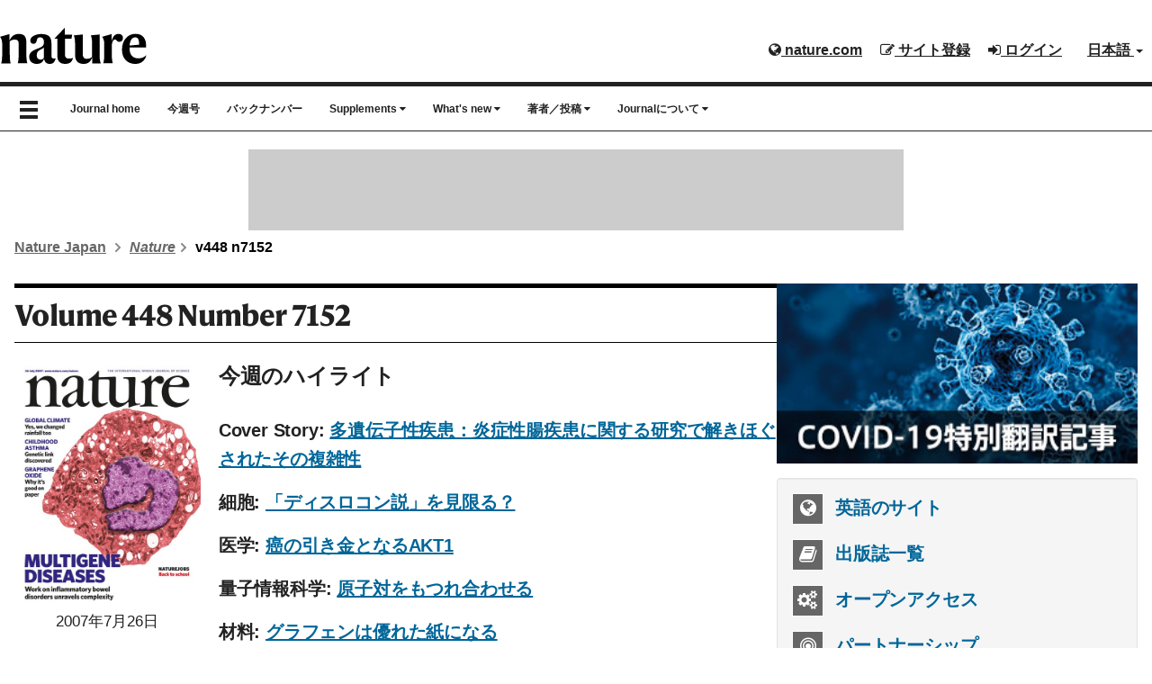

--- FILE ---
content_type: text/html; charset=UTF-8
request_url: https://www.natureasia.com/ja-jp/nature/448/7152
body_size: 18071
content:
<!DOCTYPE html>

<!--[if lt IE 9]>
<html lang="ja" class="ie8">
<![endif]-->
<!--[if (gte IE 9)|!(IE)]>-->
<html class="html--asia" lang="ja">
<!--<![endif]-->
	<head>
	    <meta charset="utf-8">
	    <meta http-equiv="X-UA-Compatible" content="IE=edge">
	    <meta name="viewport" content="width=device-width, initial-scale=1">
	    <meta name="apple-itunes-app" content="app-id=847182178">
	    <meta name="keywords" content="Nature, ネイチャー, science, 科学、科学ニュース、生物学、物理学、遺伝学、天文学、天文物理学、量子物理学、進化学、進化生物学、地球物理学、気候変動、地球科学、材料科学、学際的研究、科学政策、医学、システム生物学、ゲノミクス、トランスクリプトミクス、古生物学、生態学、分子生物学、がん、免疫学、薬理学、発生学、発生生物学、構造生物学、生化学、バイオインフォマティクス、コンピューテーショナルバイオロジー、ナノテクノロジー、プロテオミクス、メタボロミクス、バイオテクノロジー、創薬、環境科学、生命学、海洋生物学、医学研究、神経科学、神経生物学、機能ゲノミクス、分子相互作用、RNA、DNA、細胞周期、シグナル伝達機構、細胞情報伝達">
	    <meta name="description" content="Natureは、毎週木曜日発行の国際的な総合科学ジャーナルです。掲載される論文は、独創性、重要性、社会性などの観点から査読を受けたもので、時に、科学界のみならず社会にセンセーションを巻き起こすことさえあります。また論文以外にも、社会的関心の高い、信頼性のある科学関連ニュースや、News & Viewsなどの解説記事、社説や批評などを掲載し、幅広い視点から最新の科学をお届けしています。">
		
			    
		<link rel="icon" href="/static/common/img/favicon.ico">
		
	    	    <title>目次 | Nature | Nature Portfolio</title>
	    <!-- Latest compiled and minified CSS -->
		<link rel="stylesheet" href="https://maxcdn.bootstrapcdn.com/bootstrap/3.3.2/css/bootstrap.min.css">

	    <!-- Optional theme -->
	    <link rel="stylesheet" href="https://cdnjs.cloudflare.com/ajax/libs/drawer/3.2.0/css/drawer.min.css">
	    <link href="//maxcdn.bootstrapcdn.com/font-awesome/4.7.0/css/font-awesome.min.css" rel="stylesheet">
	
	    <link rel="stylesheet" type="text/css" href="https://cdn.jsdelivr.net/jquery.slick/1.4.1/slick.css"/>
		
		<!-- Base stylesheet -->
		<link rel="stylesheet" href="/ja-jp/css/general.css">

		<!-- Elements stylesheet -->
		<link href="/dist/css/core.css" media="screen" rel="stylesheet" type="text/css">
		<link href="/dist/css/enhanced.css" media="screen" rel="stylesheet" type="text/css">
	
	    <link href="/ja-jp/nature/css/styles.css" media="screen" rel="stylesheet" type="text/css" >
<link href="/common/css/new-branding.css" media="screen" rel="stylesheet" type="text/css" >	    
	    <!-- HTML5 shim and Respond.js for IE8 support of HTML5 elements and media queries -->
	    <!--[if lt IE 9]>
	    <script src="https://oss.maxcdn.com/html5shiv/3.7.2/html5shiv.min.js"></script>
	    <script src="https://oss.maxcdn.com/respond/1.4.2/respond.min.js"></script>
	    <script src="https://api.html5media.info/1.1.4/html5media.min.js"></script>
	    <![endif]-->

	    	
	    <!-- Google Tag Manager for Tokyo -->
<script>(function(w,d,s,l,i){w[l]=w[l]||[];w[l].push({'gtm.start':
new Date().getTime(),event:'gtm.js'});var f=d.getElementsByTagName(s)[0],
j=d.createElement(s),dl=l!='dataLayer'?'&l='+l:'';j.async=true;j.src=
'https://www.googletagmanager.com/gtm.js?id='+i+dl;f.parentNode.insertBefore(j,f);
})(window,document,'script','dataLayer','GTM-NN9H6SH');</script>
<!-- End Google Tag Manager -->

<!-- Google Tag Services (DFP) -->
<script src="/common/js/google-tag-services.js"></script>
		
	
	    <script type="text/javascript">
    //<!--
    GoogleTagParams = {adUnitLevel: "naturejapan/toc"};    //-->
</script>	</head>

	<body class="body--asia drawer drawer--left " id="toc-archive">

<!-- Google Tag Manager (noscript) -->
<noscript><iframe src="https://www.googletagmanager.com/ns.html?id=GTM-NN9H6SH"
height="0" width="0" style="display:none;visibility:hidden"></iframe></noscript>
<!-- End Google Tag Manager (noscript) -->
	
	<header class="c-header c-header--clear-style u-pt-16" id="header" data-header>

	    <div id="masthead" class="c-header__row">
	        <div class="c-header__container">
	            <!-- top bar menu -->
	            <ul id="logon-box" class="c-header__menu c-header__menu--global u-text-bold register nav navbar-nav navbar-right hidden-xs">
	                <li id="tb-naturedotcome" class="c-header__item c-header__item--padding c-header__item--hide-md-max"><a href="http://www.nature.com" class="c-header__link" rel="external"><i class="fa fa-globe" aria-hidden="true"></i> nature.com</a></li>
	                	
	                <esi:include src="/secure/esi/header-login/ja-jp/japan-navbar-right">	                    <li id="tb-register" class="c-header__item c-header__item--padding c-header__item--hide-md-max"><a href="#" class="c-header__link"><i class="fa fa-pencil-square-o" aria-hidden="true"></i> サイト登録</a></li>
	                    <li id="tb-login" class="c-header__item c-header__item--padding c-header__item--hide-md-max"><a href="#" class="c-header__link"><i class="fa fa-sign-in" aria-hidden="true"></i> ログイン</a></li>
	                </esi:include>	
	                <li id="tb-lang" class="c-header__item c-header__item--padding c-header__item--hide-md-max dropdown">
	                    <a href="#" class="c-header__link" data-toggle="dropdown" role="button" aria-haspopup="true"
	                       aria-expanded="false">日本語 <span class="caret"></span></a>
	                    <ul class="dropdown-menu">
	                        <li><a href="/en">English</a></li>
	                        <li><a href="http://www.naturechina.com/?utm_source=natureasiajp" rel="external">中文（简体）</a></li>
	                    </ul>
	                </li>
	            </ul>
	            <!-- end of top bar menu -->
	
	            <!-- header logo -->
	            	
	            <a href="/ja-jp/nature"><img src="/static/common/nature/img/logo-nature-black.svg" class="journal-logo" alt="nature"></a>
	            <!-- end of header logo -->
	        </div>
	
	    </div>

	    <!-- top nav and drawer nav -->
	    <!--top nav-->
<nav id="menu-bar" class="navbar navbar-default">
    <div class="u-container">

        <div id="navbar" >

            <button type="button" class="drawer-toggle drawer-hamburger show-burger-icon">
                <span class="sr-only">toggle navigation</span>
                <span class="glyphicon glyphicon-menu-hamburger" aria-hidden="true"></span>
            </button>

            <!-- show on mobile only -->
            <div id="navbar-brand-mobile" class="hidden-md hidden-lg"><a href="/ja-jp">natureasia.com</a></div>

            <ul class="nav navbar-nav hidden-sm hidden-xs">

                <!-- journal nav -->
                <li class="hidden-sm hidden-xs nav-home">
                    <a href="/ja-jp/nature">Journal home</a>
                </li>
                <li class="hidden-sm hidden-xs nav-toc">
                    <a href="/ja-jp/nature/toc">今週号</a>
                </li>
                <li class="hidden-sm hidden-xs nav-archive">
                    <a href="/ja-jp/nature/archive">バックナンバー</a>
                </li>
                <li class="hidden-sm hidden-xs nav-supplements">
                    <a href="#" class="dropdown-toggle" data-toggle="dropdown" role="button" aria-expanded="false">Supplements <i class="fa fa-caret-down" aria-hidden="true"></i></a>
                    <ul class="dropdown-menu" role="menu">
                        <li class="dropdown-nature"><a href="/ja-jp/nature/supplements"><i>Nature</i> supplements</a></li>
                        <li><a href="/ja-jp/nature-index/supplements">Nature Index supplements</a></li>
                        <li><a href="/en/nature/special-issues">Special issues</a></li>
                    </ul>
                </li>
                <li class="hidden-sm hidden-xs nav-whats-new">
                    <a href="#" class="dropdown-toggle" data-toggle="dropdown" role="button" aria-expanded="false">What's
                        new <i class="fa fa-caret-down" aria-hidden="true"></i></a>
                    <ul class="dropdown-menu" role="menu">
                        <li class="dropdown-highlight"><a href="/ja-jp/nature/pr-highlights">注目のハイライト</a></li>
                        <li class="dropdown-top-ten"><a href="/ja-jp/nature/top-ten">The <i>Nature</i>
                                Top Ten</a></li>
                        <li class="dropdown-interview"><a href="/ja-jp/nature/interview">著者インタビュー</a></li>
                        <li><a href="/ja-jp/ndigest">Nature ダイジェスト</a></li>
                        <li><a href="/ja-jp/nature-cafe">Nature Café</a></li>
                        <li class="dropdown-specials"><a href="/ja-jp/nature/specials"><i>Nature</i> 特別翻訳記事</a></li>
                    </ul>
                </li>
                <li class="hidden-sm hidden-xs nav-author">
                    <a href="#" class="dropdown-toggle" data-toggle="dropdown" role="button" aria-expanded="false">著者／投稿 <i class="fa fa-caret-down" aria-hidden="true"></i></a>
                    <ul class="dropdown-menu" role="menu">
                        <li class="dropdown-guide"><a href="/ja-jp/nature/authors/guideline">投稿について</a></li>
                        <li><a href="https://mts-nature.nature.com/cgi-bin/main.plex?utm_source=natureasia&utm_medium=referral&utm_content=jp_content&utm_campaign=NJPN_3_KI_submit_Japanesesite" rel="external">投稿サイト </a></li>
                        <li><a href="/ja-jp/info/reprints/authors">著者リプリント</a></li>
                        <li><a href="/ja-jp/springer-nature-author-services">Springer Nature Author Services</a></li>
                    </ul>
                </li>
                <li class="dropdown hidden-sm hidden-xs nav-about">
                    <a href="#" class="dropdown-toggle" data-toggle="dropdown" role="button" aria-expanded="false">Journalについて <i class="fa fa-caret-down" aria-hidden="true"></i></a>
                    <ul class="dropdown-menu" role="menu">
                        <li class="dropdown-about"><a href="/ja-jp/nature/about-journal"><i>Nature</i> について</a></li>
                        <li class="dropdown-na-vs-sci"><a href="/ja-jp/nature/about-journal/nature-vs-science">「ネイチャー」大解剖</a>
                        </li>
                        <li class="dropdown-benefits"><a href="/ja-jp/nature/about-journal/benefits"><i>Nature</i> 定期購読特典</a></li>
                    </ul>
                </li>
            </ul>

        </div><!--/.nav-collapse-->
    </div>
</nav>

<!--drawer-->
<div role="banner">
    <nav class="drawer-nav" role="navigation">

        <ul class="drawer-menu">

            <!-- links to homepage and other lang websites -->
            <!-- natureasia.com logo -->
<li>
    <h2><a class="drawer-brand" href="/ja-jp"><img src="/static/common/img/header/logo-natureasia-white.svg" alt="natureasia.com"></a></h2>
    <button type="button" class="drawer-toggle drawer-hamburger show-x-icon">
      <span class="sr-only">toggle navigation</span>
      <span class="glyphicon glyphicon-remove" aria-hidden="true"></span>
    </button>
</li>
<!-- end of natureasia.com logo -->

<!-- lang nav -->
<li class="drawer-dropdown">
    <a class="drawer-menu-item" href="#" data-toggle="dropdown">日本語 <span class="drawer-caret"></span></a>
    <ul class="drawer-dropdown-menu">
        <li><a class="drawer-dropdown-menu-item" href="/en">English</a></li>
        <li><a class="drawer-dropdown-menu-item" href="http://www.naturechina.com/?utm_source=natureasiajp" rel="external">中文（简体）</a></li>
    </ul>
</li>
<!-- end of lang nav -->
            <!-- links to homepage and other lang websites -->

            <!-- journal nav -->
            <li class="drawer-menu-header"><i class="fa fa-book" aria-hidden="true"></i> <i>Nature</i></li>
            <li><a class="drawer-menu-item" href="/ja-jp/nature">Journal home</a></li>
            <li><a class="drawer-menu-item" href="/ja-jp/nature/toc">今週号</a></li>
            <li><a class="drawer-menu-item" href="/ja-jp/nature/archive">バックナンバー</a></li>
            <li class="drawer-dropdown">
                <a class="drawer-menu-item" href="#" data-toggle="dropdown">Supplements <span class="drawer-caret"></span></a>
                <ul class="drawer-dropdown-menu">
                    <li><a class="drawer-dropdown-menu-item" href="/ja-jp/nature/supplements"><i>Nature</i> supplements</a></li>
                    <li><a class="drawer-dropdown-menu-item" href="/ja-jp/nature-index/supplements">Nature Index supplements</a></li>
                    <li><a class="drawer-dropdown-menu-item" href="/en/nature/special-issues">Special issues</a></li>
                </ul>
            </li>

            <li class="drawer-menu-header"><i class="fa fa-fire" aria-hidden="true"></i> What's new</li>
            <li><a class="drawer-menu-item" href="/ja-jp/nature/pr-highlights">注目のハイライト</a></li>
            <li><a class="drawer-menu-item" href="/ja-jp/nature/top-ten">The <i>Nature</i> Top Ten</a></li>
            <li><a class="drawer-menu-item" href="/ja-jp/nature/interview">著者インタビュー</a></li>
            <li><a class="drawer-menu-item journalname" href="/ja-jp/ndigest">Nature ダイジェスト</a></li>
            <li><a class="drawer-menu-item" href="/ja-jp/nature-cafe">Nature Café</a></li>
            <li><a class="drawer-menu-item" href="/ja-jp/nature/specials"><i>Nature</i> 特別翻訳記事</a></li>

            <li class="drawer-menu-header"><i class="fa fa-pencil-square-o" aria-hidden="true"></i> 著者／投稿</li>
            <li><a class="drawer-menu-item" href="/ja-jp/nature/authors/guideline">投稿について</a></li>
            <li><a class="drawer-menu-item" href="https://mts-nature.nature.com/cgi-bin/main.plex?utm_source=natureasia&utm_medium=referral&utm_content=jp_content&utm_campaign=NJPN_3_KI_submit_Japanesesite" rel="external">投稿サイト </a></li>
            <li><a class="drawer-menu-item" href="/ja-jp/nature/authors/reprints">著者リプリント</a></li>
            <li><a class="drawer-menu-item" href="/ja-jp/springer-nature-author-services">Springer Nature Author Services</a></li>

            <li class="drawer-menu-header"><i class="fa fa-info-circle" aria-hidden="true"></i> Journalについて</li>
            <li><a class="drawer-menu-item" href="/ja-jp/nature/about-journal"><i>Nature</i> について</a></li>
            <li><a class="drawer-menu-item" href="/ja-jp/nature/about-journal/nature-vs-science">「ネイチャー」大解剖</a></li>
            <li><a class="drawer-menu-item" href="/ja-jp/nature/about-journal/benefits"><i>Nature</i> 定期購読特典</a></li>
            <!-- end of journal nav -->

            <!-- secondary nav -->
            
<!-- social icons -->
<li id="social">
    <div id="twitter"><a href="https://twitter.com/Naturejapan" rel="external"><i class="fa fa-twitter" aria-hidden="true"></i></a></div>
    <div id="facebook"><a href="https://www.facebook.com/NatureJapan" rel="external"><i class="fa fa-facebook" aria-hidden="true"></i></a></div>
    <div id="youtube"><a href="http://www.youtube.com/user/NatureVideoChannel" rel="external"><i class="fa fa-youtube" aria-hidden="true"></i></a></div>
</li>
<!-- end of social icons -->

<div class="clearfix"></div>

<li class="drawer-menu-header"><i class="fa fa-book" aria-hidden="true"></i> 出版誌</li>
<li><a class="drawer-menu-item" href="/ja-jp/sitemap">出版誌一覧</a></li>

<li class="drawer-menu-header"><i class="fa fa-shopping-cart" aria-hidden="true"></i> 購読情報</li>
<li><a class="drawer-menu-item" href="https://www.springernature.com/jp/librarians/licensing" rel="external">法人購読 </a></li>
<li><a class="drawer-menu-item" href="/ja-jp/info/personal-subscriptions">個人購読</a></li>

<li class="drawer-menu-header"><i class="fa fa-pencil" aria-hidden="true"></i> ネイチャー・リサーチのサービス</li>
<li><a class="drawer-menu-item" href="/ja-jp/authors">著者向けサービス</a></li>
<li><a class="drawer-menu-item" href="/ja-jp/partnership">パートナーシップ</a></li>

<li class="drawer-menu-header"><i class="fa fa-user" aria-hidden="true"></i> マイアカウント</li>


<esi:include src="/secure/esi/header-login/ja-jp/japan-header-drawer"><li><a class="drawer-menu-item" href="https://www.natureasia.com/secure/ja-jp/register">サイト登録</a></li>
<li><a class="drawer-menu-item" href="https://www.natureasia.com/secure/ja-jp/login">ログイン</a></li>
</esi:include>
<li class="drawer-menu-header"><i class="fa fa-building" aria-hidden="true"></i> 会社案内</li>
<li><a class="drawer-menu-item" href="/ja-jp/info/about/profile">会社概要</a></li>
<li><a class="drawer-menu-item" href="/ja-jp/info/about">CEOからのメッセージ</a></li>
<li><a class="drawer-menu-item" href="/ja-jp/info">お知らせ</a></li>
<li><a class="drawer-menu-item" href="/ja-jp/info/press-releases">プレスリリース</a></li>
<li><a class="drawer-menu-item" href="/ja-jp/info/recruit">採用情報</a></li>
<li><a class="drawer-menu-item" href="https://support.springernature.com/ja-JP/support/tickets/new" rel="external">各種お問い合わせ </a></li>
<li><a class="drawer-menu-item" href="https://support.nature.com/ja-JP/support/solutions" rel="external">ヘルプ </a></li>
<li><a class="drawer-menu-item" href="/ja-jp/sitemap">サイトマップ</a></li>            <!-- secondary nav -->

        </ul>
    </nav>
</div>	    <!-- end of top nav and drawer nav -->
	
	</header>

	<!-- ad space -->
	<div class="u-container">
	    <div class="leaderboard">
	        <!-- LB1 ad slot -->
<aside class="c-ad c-ad--728x90 header-leaderboard hidden-xs" style="margin: auto; padding: 0; max-width: 728px; max-height: 90px; overflow-x: hidden; overflow-y: hidden;">
    <div id="div-gpt-ad-LB1" class="c-ad__inner">
        <script>
            googletag.cmd.push(function () {
                googletag.display('div-gpt-ad-LB1');
            });
        </script>
    </div>
</aside>
	    </div>
	</div>

	<!-- breadcrumbs -->
		    <div class="u-container">
	        <ul class="c-breadcrumbs c-breadcrumbs--font u-text-bold u-mt-32">
	            <li class="c-breadcrumbs__item">
					<a class="c-breadcrumbs__link" href="/ja-jp">Nature Japan</a>
					<svg class="c-breadcrumbs__chevron" width="12" height="12" aria-hidden="true" focusable="false">
						<path d="m5.96738168 4.70639573 2.39518594-2.41447274c.37913917-.38219212.98637524-.38972225 1.35419292-.01894278.37750606.38054586.37784436.99719163-.00013556 1.37821513l-4.03074001 4.06319683c-.37758093.38062133-.98937525.38100976-1.367372-.00003075l-4.03091981-4.06337806c-.37759778-.38063832-.38381821-.99150444-.01600053-1.3622839.37750607-.38054587.98772445-.38240057 1.37006824.00302197l2.39538588 2.4146743.96295325.98624457z" fill-rule="evenodd" transform="matrix(0 -1 1 0 0 10)"></path>
					</svg>
				</li>
	            <li class="c-breadcrumbs__item"><a class="c-breadcrumbs__link" href="/ja-jp/nature"><i>Nature</i></a><svg class="c-breadcrumbs__chevron" width="12" height="12" aria-hidden="true" focusable="false">
<path d="m5.96738168 4.70639573 2.39518594-2.41447274c.37913917-.38219212.98637524-.38972225 1.35419292-.01894278.37750606.38054586.37784436.99719163-.00013556 1.37821513l-4.03074001 4.06319683c-.37758093.38062133-.98937525.38100976-1.367372-.00003075l-4.03091981-4.06337806c-.37759778-.38063832-.38381821-.99150444-.01600053-1.3622839.37750607-.38054587.98772445-.38240057 1.37006824.00302197l2.39538588 2.4146743.96295325.98624457z" fill-rule="evenodd" transform="matrix(0 -1 1 0 0 10)"></path>
</svg>
</li>
<li class="c-breadcrumbs__item active">v448 n7152</li>
	        </ul>
	    </div>
	
	<div id="page" class="u-container">

<div class="l-with-sidebar">
    <!-- main content -->
    












<div>
<section>
	<header>
		<!-- AddThis Share Button BEGIN -->
			<!-- AddThis Button BEGIN -->
<script type="text/javascript">
document.write(unescape('%3C%64%69%76%20%63%6C%61%73%73%3D%22%61%64%64%74%68%69%73%5F%74%6F%6F%6C%62%6F%78%20%61%64%64%74%68%69%73%5F%64%65%66%61%75%6C%74%5F%73%74%79%6C%65%22%20%69%64%3D%22%73%68%61%72%65%2D%63%6F%75%6E%74%22%3E%0A%09%3C%61%20%63%6C%61%73%73%3D%22%61%64%64%74%68%69%73%5F%62%75%74%74%6F%6E%5F%66%61%63%65%62%6F%6F%6B%5F%6C%69%6B%65%22%20%66%62%3A%6C%69%6B%65%3A%6C%61%79%6F%75%74%3D%22%62%75%74%74%6F%6E%5F%63%6F%75%6E%74%22%3E%3C%2F%61%3E%0A%09%3C%61%20%63%6C%61%73%73%3D%22%61%64%64%74%68%69%73%5F%62%75%74%74%6F%6E%5F%74%77%65%65%74%22%3E%3C%2F%61%3E%0A%3C%2F%64%69%76%3E'));
</script>

<script type="text/javascript">
   var addthis_config = {
      data_ga_property: 'UA-1577199-1',
      data_ga_social: true
   };
</script>
        
<script type="text/javascript" src="//s7.addthis.com/js/300/addthis_widget.js#pubid=edenbach"></script>
<!-- AddThis Button END -->		<!-- AddThis Share Button END -->
		<h1 class="c-section-heading">Volume 448 Number 7152</h1>

		<div class="c-grid c-grid--2-col-small-left-2">

			<div>
				<div>
					<img alt="Nature 目次の表紙" src="/cover-asset/nature/448/7152">
				</div>
				
				<p class="u-text-center">2007年7月26日</p>
				
				<div class="u-text-center">
					<a class="u-button u-button--padding u-button--primary u-button--block u-button--color-white" role="button" href="/ja-jp/marketing/Nature"><i class="fa fa-shopping-cart"></i> 購読</a>
				</div>
				
				<p class="u-text-center"><a href="/ja-jp/nature/archive"><i class="fa fa-archive"></i> バックナンバー</a><br>
				<a href="/secure/ja-jp/register"><i class="fa fa-envelope"></i> メールアラート登録</a></p>

				<div class="btn-nav u-mb-32 u-text-center">
					<div class="btn-group btn-group-xs" role="group" aria-label="Small button group">
												<a class="btn btn-default" href="/ja-jp/nature/448/7151"><span class="glyphicon glyphicon-chevron-left" aria-hidden="true"></span> 前の号へ</a>
						
						
																			<a class="btn btn-default" href="/ja-jp/nature/448/7153">次の号へ <span class="glyphicon glyphicon-chevron-right" aria-hidden="true"></span></a>
											</div>
				</div>
			</div>

			<div>
				
				<h2 class="u-mb-32">今週のハイライト</h2>
				<ul class="hl-list">
											<li class="u-mb-16"><h3>
							<span>Cover Story: </span>
							<a href="/ja-jp/nature/highlights/16199" title="多遺伝子性疾患：炎症性腸疾患に関する研究で解きほぐされたその複雑性">多遺伝子性疾患：炎症性腸疾患に関する研究で解きほぐされたその複雑性</a></h3>
						</li>
					
																		<li class="u-mb-16"><h3>
								<span>細胞: </span>
								<a href="/ja-jp/nature/highlights/16209" title="「ディスロコン説」を見限る？">
								「ディスロコン説」を見限る？</a></h3>
							</li>
													<li class="u-mb-16"><h3>
								<span>医学: </span>
								<a href="/ja-jp/nature/highlights/16208" title="癌の引き金となるAKT1">
								癌の引き金となるAKT1</a></h3>
							</li>
													<li class="u-mb-16"><h3>
								<span>量子情報科学: </span>
								<a href="/ja-jp/nature/highlights/16207" title="原子対をもつれ合わせる">
								原子対をもつれ合わせる</a></h3>
							</li>
													<li class="u-mb-16"><h3>
								<span>材料: </span>
								<a href="/ja-jp/nature/highlights/16206" title="グラフェンは優れた紙になる">
								グラフェンは優れた紙になる</a></h3>
							</li>
													<li class="u-mb-16"><h3>
								<span>気候: </span>
								<a href="/ja-jp/nature/highlights/16205" title="人がもたらした降水量の変化">
								人がもたらした降水量の変化</a></h3>
							</li>
													<li class="u-mb-16"><h3>
								<span>医学: </span>
								<a href="/ja-jp/nature/highlights/16204" title="多発性硬化症の臨界要因？">
								多発性硬化症の臨界要因？</a></h3>
							</li>
													<li class="u-mb-16"><h3>
								<span>地球: </span>
								<a href="/ja-jp/nature/highlights/16203" title="リフティングを生じる肥沃なマントル">
								リフティングを生じる肥沃なマントル</a></h3>
							</li>
													<li class="u-mb-16"><h3>
								<span>医学: </span>
								<a href="/ja-jp/nature/highlights/16202" title="小児喘息の遺伝子">
								小児喘息の遺伝子</a></h3>
							</li>
													<li class="u-mb-16"><h3>
								<span>細胞: </span>
								<a href="/ja-jp/nature/highlights/16201" title="BAK1は植物免疫へのもう1つの入り口">
								BAK1は植物免疫へのもう1つの入り口</a></h3>
							</li>
													<li class="u-mb-16"><h3>
								<span>免疫: </span>
								<a href="/ja-jp/nature/highlights/16200" title="DNAと免疫">
								DNAと免疫</a></h3>
							</li>
											
									</ul>

				<h2 class="toc">目次</h2>

				<ul class="anchor">
										<li class="toc-link"><a href="#ed" title="Editorials">Editorials</a></li>
															<li class="toc-link"><a href="#nw" title="News">News</a></li>
															<li class="toc-link"><a href="#nf" title="News Features">News Features</a></li>
															<li class="toc-link"><a href="#nv" title="News & Views">News & Views</a></li>
															<li class="toc-link"><a href="#af" title="Articles">Articles</a></li>
															<li class="toc-link"><a href="#lt" title="Letters">Letters</a></li>
															<li class="toc-link"><a href="#rvnjkk" title="Review Article">Review Article</a></li>
														</ul>
			</div><!--END toc -->
		</div>
		<div class="clear"></div>
	</header>

    
    	<h1 class="c-section-heading u-mt-32" id="ed">Editorials</h1>

    	
    	<article>
    		<h3>新潟県中越沖地震では、原発の被害情報提供などの面で改善がみられたと同時に、原子力の今後に向けた問題点も浮き彫りになった。</h3>

    		<h2>Nuclear test        		        		  <span class="nombre">p.387</span>
        		    		</h2>

                            <p></p>
        
        <p>doi: 10.1038/448387a</p>

        <div class="c-grid c-grid--3-col-even u-mb-32">
                        			<a href="/ja-jp/nature/448/7152/448387a/" class="u-button u-button--padding u-button--ghost u-button--block">日本語要約 <i class="fa fa-file-text-o"></i></a>

                        
			<a href="https://www.nature.com/articles/448387a" rel="external" class="u-button u-button--padding u-button--ghost u-button--block">Full Text <i class="fa fa-file-text-o"></i></a>

            
                    </div>
    </article>
    
    	<article>
    		<h3>米国立ハリケーンセンターが局長人事をめぐって紛糾したが、気象観察という重大な任務を最優先にすべきだ。</h3>

    		<h2>        		        		  <span class="nombre">p.387</span>
        		    		</h2>

                            <p></p>
        
        <p>doi: 10.1038/448387b</p>

        <div class="c-grid c-grid--3-col-even u-mb-32">
                        			<a href="/ja-jp/nature/448/7152/448387b/" class="u-button u-button--padding u-button--ghost u-button--block">日本語要約 <i class="fa fa-file-text-o"></i></a>

                        
			<a href="https://www.nature.com/articles/448387b" rel="external" class="u-button u-button--padding u-button--ghost u-button--block">Full Text <i class="fa fa-file-text-o"></i></a>

            
                    </div>
    </article>
    
    	<article>
    		<h3>大学は、製薬業界からの資金提供の無制限な受け入れは避け、一定の距離を置くべきだ。</h3>

    		<h2>        		        		  <span class="nombre">p.388</span>
        		    		</h2>

                            <p></p>
        
        <p>doi: 10.1038/448388a</p>

        <div class="c-grid c-grid--3-col-even u-mb-32">
                        			<a href="/ja-jp/nature/448/7152/448388a/" class="u-button u-button--padding u-button--ghost u-button--block">日本語要約 <i class="fa fa-file-text-o"></i></a>

                        
			<a href="https://www.nature.com/articles/448388a" rel="external" class="u-button u-button--padding u-button--ghost u-button--block">Full Text <i class="fa fa-file-text-o"></i></a>

            
                    </div>
    </article>
    

    	<h1 class="c-section-heading u-mt-32" id="nw">News</h1>

    	
    	<article>
    		<h3>世界最大の新潟県柏崎刈羽原発が、地震のため、7基とも停止へ。</h3>

    		<h2>        		        		  <span class="nombre">p.392</span>
        		    		</h2>

                            <p></p>
        
        <p>doi: 10.1038/448392a</p>

        <div class="c-grid c-grid--3-col-even u-mb-32">
                        			<a href="/ja-jp/nature/448/7152/448392a/" class="u-button u-button--padding u-button--ghost u-button--block">日本語要約 <i class="fa fa-file-text-o"></i></a>

                        
			<a href="https://www.nature.com/articles/448392a" rel="external" class="u-button u-button--padding u-button--ghost u-button--block">Full Text <i class="fa fa-file-text-o"></i></a>

            
                    </div>
    </article>
    
    	<article>
    		<h3>スーダンのダルフール地方で古代の湖跡が発見されたが、地下水層はない可能性も。</h3>

    		<h2>        		        		  <span class="nombre">p.394</span>
        		    		</h2>

                            <p></p>
        
        <p>doi: 10.1038/448394a</p>

        <div class="c-grid c-grid--3-col-even u-mb-32">
                        			<a href="/ja-jp/nature/448/7152/448394a/" class="u-button u-button--padding u-button--ghost u-button--block">日本語要約 <i class="fa fa-file-text-o"></i></a>

                        
			<a href="https://www.nature.com/articles/448394a" rel="external" class="u-button u-button--padding u-button--ghost u-button--block">Full Text <i class="fa fa-file-text-o"></i></a>

            
                    </div>
    </article>
    
    	<article>
    		<h3>カリフォルニア大学が提案している企業からの資金提供の規制に、学内から反対の声が。</h3>

    		<h2>        		        		  <span class="nombre">p.394</span>
        		    		</h2>

                            <p></p>
        
        <p>doi: 10.1038/448394b</p>

        <div class="c-grid c-grid--3-col-even u-mb-32">
                        			<a href="/ja-jp/nature/448/7152/448394b/" class="u-button u-button--padding u-button--ghost u-button--block">日本語要約 <i class="fa fa-file-text-o"></i></a>

                        
			<a href="https://www.nature.com/articles/448394b" rel="external" class="u-button u-button--padding u-button--ghost u-button--block">Full Text <i class="fa fa-file-text-o"></i></a>

            
                    </div>
    </article>
    
    	<article>
    		<h3>オゾンの増加が、植物に悪影響を及ぼして二酸化炭素吸収を減少させる恐れが。</h3>

    		<h2>        		        		  <span class="nombre">p.396</span>
        		    		</h2>

                            <p></p>
        
        <p>doi: 10.1038/448396b</p>

        <div class="c-grid c-grid--3-col-even u-mb-32">
                        			<a href="/ja-jp/nature/448/7152/448396b/" class="u-button u-button--padding u-button--ghost u-button--block">日本語要約 <i class="fa fa-file-text-o"></i></a>

                        
			<a href="https://www.nature.com/articles/448396b" rel="external" class="u-button u-button--padding u-button--ghost u-button--block">Full Text <i class="fa fa-file-text-o"></i></a>

            
                    </div>
    </article>
    
    	<article>
    		<h3>ダイヤモンドが炭素の微小な穴の中で見かけ上「溶ける」現象を発見。</h3>

    		<h2>        		        		  <span class="nombre">p.396</span>
        		    		</h2>

                            <p></p>
        
        <p>doi: 10.1038/448396c</p>

        <div class="c-grid c-grid--3-col-even u-mb-32">
                        			<a href="/ja-jp/nature/448/7152/448396c/" class="u-button u-button--padding u-button--ghost u-button--block">日本語要約 <i class="fa fa-file-text-o"></i></a>

                        
			<a href="https://www.nature.com/articles/448396c" rel="external" class="u-button u-button--padding u-button--ghost u-button--block">Full Text <i class="fa fa-file-text-o"></i></a>

            
                    </div>
    </article>
    
    	<article>
    		<h3>SIDELINES</h3>

    		<h2>        		        		  <span class="nombre">p.396</span>
        		    		</h2>

                            <p></p>
        
        <p>doi: 10.1038/448396a</p>

        <div class="c-grid c-grid--3-col-even u-mb-32">
                        			<a href="/ja-jp/nature/448/7152/448396a/" class="u-button u-button--padding u-button--ghost u-button--block">日本語要約 <i class="fa fa-file-text-o"></i></a>

                        
			<a href="https://www.nature.com/articles/448396a" rel="external" class="u-button u-button--padding u-button--ghost u-button--block">Full Text <i class="fa fa-file-text-o"></i></a>

            
                    </div>
    </article>
    
    	<article>
    		<h3>記憶が形成されるときに脳で起こる物理的変化を観察したとの報告が。</h3>

    		<h2>        		        		  <span class="nombre">p.397</span>
        		    		</h2>

                            <p></p>
        
        <p>doi: 10.1038/448397a</p>

        <div class="c-grid c-grid--3-col-even u-mb-32">
                        			<a href="/ja-jp/nature/448/7152/448397a/" class="u-button u-button--padding u-button--ghost u-button--block">日本語要約 <i class="fa fa-file-text-o"></i></a>

                        
			<a href="https://www.nature.com/articles/448397a" rel="external" class="u-button u-button--padding u-button--ghost u-button--block">Full Text <i class="fa fa-file-text-o"></i></a>

            
                    </div>
    </article>
    
    	<article>
    		<h3>エイズ疑惑で拘束されていた国際医療チームをリビアが解放。</h3>

    		<h2>        		        		  <span class="nombre">p.398</span>
        		    		</h2>

                            <p></p>
        
        <p>doi: 10.1038/448398a</p>

        <div class="c-grid c-grid--3-col-even u-mb-32">
                        			<a href="/ja-jp/nature/448/7152/448398a/" class="u-button u-button--padding u-button--ghost u-button--block">日本語要約 <i class="fa fa-file-text-o"></i></a>

                        
			<a href="https://www.nature.com/articles/448398a" rel="external" class="u-button u-button--padding u-button--ghost u-button--block">Full Text <i class="fa fa-file-text-o"></i></a>

            
                    </div>
    </article>
    
    	<article>
    		<h3>幹細胞研究者の非常勤勤務で、カリフォルニア州にも経済的な恩恵の見込みが。</h3>

    		<h2>        		        		  <span class="nombre">p.398</span>
        		    		</h2>

                            <p></p>
        
        <p>doi: 10.1038/448398b</p>

        <div class="c-grid c-grid--3-col-even u-mb-32">
                        			<a href="/ja-jp/nature/448/7152/448398b/" class="u-button u-button--padding u-button--ghost u-button--block">日本語要約 <i class="fa fa-file-text-o"></i></a>

                        
			<a href="https://www.nature.com/articles/448398b" rel="external" class="u-button u-button--padding u-button--ghost u-button--block">Full Text <i class="fa fa-file-text-o"></i></a>

            
                    </div>
    </article>
    
    	<article>
    		<h3>NEWS IN BRIEF</h3>

    		<h2>        		        		  <span class="nombre">p.399</span>
        		    		</h2>

                            <p></p>
        
        <p>doi: 10.1038/448399a</p>

        <div class="c-grid c-grid--3-col-even u-mb-32">
                        			<a href="/ja-jp/nature/448/7152/448399a/" class="u-button u-button--padding u-button--ghost u-button--block">日本語要約 <i class="fa fa-file-text-o"></i></a>

                        
			<a href="https://www.nature.com/articles/448399a" rel="external" class="u-button u-button--padding u-button--ghost u-button--block">Full Text <i class="fa fa-file-text-o"></i></a>

            
                    </div>
    </article>
    

    	<h1 class="c-section-heading u-mt-32" id="nf">News Features</h1>

    	
    	<article>
    		<h3>保護：敬愛のしるし</h3>

    		<h2>        		        		  <span class="nombre">p.402</span>
        		    		</h2>

                            コンゴで、地域社会の要求や利益を樹木や環境の保護に反映させるための取り組みが行われている。        
        <p>doi: 10.1038/448402a</p>

        <div class="c-grid c-grid--3-col-even u-mb-32">
                                    
			<a href="https://www.nature.com/articles/448402a" rel="external" class="u-button u-button--padding u-button--ghost u-button--block">Full Text <i class="fa fa-file-text-o"></i></a>

            
                    </div>
    </article>
    
    	<article>
    		<h3>Q&A　オイラーの公式で笑いを</h3>

    		<h2>Mmm… Pi        		        		  <span class="nombre">p.404</span>
        		    		</h2>

                            アニメ「ザ・シンプソンズ」の製作責任者に、科学とユーモアについて訊く。        
        <p>doi: 10.1038/448404a</p>

        <div class="c-grid c-grid--3-col-even u-mb-32">
                                    
			<a href="https://www.nature.com/articles/448404a" rel="external" class="u-button u-button--padding u-button--ghost u-button--block">Full Text <i class="fa fa-file-text-o"></i></a>

            
                    </div>
    </article>
    
    	<article>
    		<h3>研究方針：案内役</h3>

    		<h2>        		        		  <span class="nombre">p.406</span>
        		    		</h2>

                            NIHロードマップを進展させるため新設された、ポートフォリオ分析・戦略イニシアチブ室の仕事をみる。        
        <p>doi: 10.1038/448406a</p>

        <div class="c-grid c-grid--3-col-even u-mb-32">
                                    
			<a href="https://www.nature.com/articles/448406a" rel="external" class="u-button u-button--padding u-button--ghost u-button--block">Full Text <i class="fa fa-file-text-o"></i></a>

            
                    </div>
    </article>
    

    	<h1 class="c-section-heading u-mt-32" id="nv">News & Views</h1>

    	
    	<article>
    		<h3>生化学：抗生物質合成への未知なる道</h3>

    		<h2>        		        		  <span class="nombre">p.415</span>
        		    		</h2>

                            土壌微生物は、生存のための戦いに際して毒性分子という強力な兵器を生産する。そういう毒物の1つには、原子が珍しい形に連結された部分があり、その生合成には、いくつかの予想外の過程が含まれている。        
        <p>doi: 10.1038/448415a</p>

        <div class="c-grid c-grid--3-col-even u-mb-32">
                                    
			<a href="https://www.nature.com/articles/448415a" rel="external" class="u-button u-button--padding u-button--ghost u-button--block">Full Text <i class="fa fa-file-text-o"></i></a>

            
                    </div>
    </article>
    
    	<article>
    		<h3>免疫：自給自足するヘルパー細胞</h3>

    		<h2>        		        		  <span class="nombre">p.416</span>
        		    		</h2>

                            17型ヘルパーT細胞は免疫応答にかかわっており、前駆細胞集団から生じる。その分化の一部は、IL-21というタンパク質に依存しているが、そのIL-21はこのヘルパー細胞自身が生産しているのだ。        
        <p>doi: 10.1038/448416a</p>

        <div class="c-grid c-grid--3-col-even u-mb-32">
                                    
			<a href="https://www.nature.com/articles/448416a" rel="external" class="u-button u-button--padding u-button--ghost u-button--block">Full Text <i class="fa fa-file-text-o"></i></a>

            
                    </div>
    </article>
    
    	<article>
    		<h3>宇宙生物学：水の色と光合成</h3>

    		<h2>        		        		  <span class="nombre">p.418</span>
        		    		</h2>

                            恒星が放つ光について生物が利用可能な波長域は、その生物がすんでいる惑星上の大気や水に依存して変化する。こういう関係の研究から光合成の限界の概略がわかってきた。        
        <p>doi: 10.1038/448418a</p>

        <div class="c-grid c-grid--3-col-even u-mb-32">
                                    
			<a href="https://www.nature.com/articles/448418a" rel="external" class="u-button u-button--padding u-button--ghost u-button--block">Full Text <i class="fa fa-file-text-o"></i></a>

            
                    </div>
    </article>
    
    	<article>
    		<h3>数学：ちょっとした組み立てが必要</h3>

    		<h2>        		        		  <span class="nombre">p.419</span>
        		    		</h2>

                            日本の伝統的な芸術である「折り紙」は、見た目よりずっと深い数学的意味をもっている。その複雑性の探求から、単純な平たいテンプレートから巧妙かつ有用な構造を構築できることがわかった。        
        <p>doi: 10.1038/448419a</p>

        <div class="c-grid c-grid--3-col-even u-mb-32">
                                    
			<a href="https://www.nature.com/articles/448419a" rel="external" class="u-button u-button--padding u-button--ghost u-button--block">Full Text <i class="fa fa-file-text-o"></i></a>

            
                    </div>
    </article>
    
    	<article>
    		<h3>発生生物学：10パーセントの解決</h3>

    		<h2>        		        		  <span class="nombre">p.420</span>
        		    		</h2>

                            ショウジョウバエの初期胚では、ビコイドタンパク質の濃度勾配がパターン形成に影響する。生きた胚を使った研究から、ビコイドの濃度勾配が予想外の厳密さをもっていることがわかった。だが、それでも十分に厳密といえるのだろうか。        
        <p>doi: 10.1038/448420a</p>

        <div class="c-grid c-grid--3-col-even u-mb-32">
                                    
			<a href="https://www.nature.com/articles/448420a" rel="external" class="u-button u-button--padding u-button--ghost u-button--block">Full Text <i class="fa fa-file-text-o"></i></a>

            
                    </div>
    </article>
    
    	<article>
    		<h3>炎症性疾患：守護神を襲撃</h3>

    		<h2>        		        		  <span class="nombre">p.421</span>
        		    		</h2>

                            多発性硬化症では、免疫系が「自己」の組織を攻撃する。この自己免疫の標的の1つが発見されてから10年たったが、マウスを使った研究から、この標的が、炎症に応じて生産される保護的役割をもつタンパク質であることがわかった。        
        <p>doi: 10.1038/448421a</p>

        <div class="c-grid c-grid--3-col-even u-mb-32">
                                    
			<a href="https://www.nature.com/articles/448421a" rel="external" class="u-button u-button--padding u-button--ghost u-button--block">Full Text <i class="fa fa-file-text-o"></i></a>

            
                    </div>
    </article>
    
    	<article>
    		<h3>量子計算：対称性で強化する</h3>

    		<h2>        		        		  <span class="nombre">p.422</span>
        		    		</h2>

                            粒子がどのように動き、ふるまうかを決めるのは力である。しかし、対称性も同じ働きをもちうるので、超低温原子の制御には交換対称性を使うことができる。これは、実用的な量子コンピューターに向かう大きな一歩といえる。        
        <p>doi: 10.1038/448422a</p>

        <div class="c-grid c-grid--3-col-even u-mb-32">
                                    
			<a href="https://www.nature.com/articles/448422a" rel="external" class="u-button u-button--padding u-button--ghost u-button--block">Full Text <i class="fa fa-file-text-o"></i></a>

            
                    </div>
    </article>
    
    	<article>
    		<h3>免疫：内部の敵を感知する</h3>

    		<h2>        		        		  <span class="nombre">p.423</span>
        		    		</h2>

                            損傷を受けたDNAあるいは外来のDNAは、インターフェロンというタンパク質の産生を誘発し、それが免疫応答を活性化する。この応答をDAIと呼ばれる細胞質DNAセンサーが仲介していることを示す新たな証拠が得られた。        
        <p>doi: 10.1038/448423a</p>

        <div class="c-grid c-grid--3-col-even u-mb-32">
                                    
			<a href="https://www.nature.com/articles/448423a" rel="external" class="u-button u-button--padding u-button--ghost u-button--block">Full Text <i class="fa fa-file-text-o"></i></a>

            
                    </div>
    </article>
    
    	<article>
    		<h3>追悼：Horst Tobias Witt氏（1922-2007）</h3>

    		<h2>        		        		  <span class="nombre">p.425</span>
        		    		</h2>

                            独創性に富んだ光合成研究を行ったWitt氏が亡くなられた。ご冥福を祈りたい。        
        <p>doi: 10.1038/448425a</p>

        <div class="c-grid c-grid--3-col-even u-mb-32">
                                    
			<a href="https://www.nature.com/articles/448425a" rel="external" class="u-button u-button--padding u-button--ghost u-button--block">Full Text <i class="fa fa-file-text-o"></i></a>

            
                    </div>
    </article>
    

    	<h1 class="c-section-heading u-mt-32" id="af">Articles</h1>

    	
    	<article>
    		<h3>医学：癌におけるAKT1のプレクストリン相同ドメインでの腫瘍化変異</h3>

    		<h2>A transforming mutation in the pleckstrin homology domain of AKT1 in cancer        		        		  <span class="nombre">p.439</span>
        		    		</h2>

                            <p></p>
        
        <p>doi: 10.1038/nature05933</p>

        <div class="c-grid c-grid--3-col-even u-mb-32">
                        			<a href="/ja-jp/nature/448/7152/nature05933/%E7%99%8C%E3%81%AB%E3%81%8A%E3%81%91%E3%82%8BAKT1%E3%81%AE%E3%83%97%E3%83%AC%E3%82%AF%E3%82%B9%E3%83%88%E3%83%AA%E3%83%B3%E7%9B%B8%E5%90%8C%E3%83%89%E3%83%A1%E3%82%A4%E3%83%B3%E3%81%A7%E3%81%AE%E8%85%AB%E7%98%8D%E5%8C%96%E5%A4%89%E7%95%B0" class="u-button u-button--padding u-button--ghost u-button--block">日本語要約 <i class="fa fa-file-text-o"></i></a>

                        
			<a href="https://www.nature.com/articles/nature05933" rel="external" class="u-button u-button--padding u-button--ghost u-button--block">Full Text <i class="fa fa-file-text-o"></i></a>

            
            				<a href="https://www.nature.com/articles/nature05933.pdf" rel="external" class="u-button u-button--padding u-button--ghost u-button--block">PDF <i class="fa fa-file-pdf-o"></i></a>
                    </div>
    </article>
    
    	<article>
    		<h3>細胞：c-MycによるDNA複製の非転写型調節</h3>

    		<h2>Non-transcriptional control of DNA replication by c-Myc        		        		  <span class="nombre">p.445</span>
        		    		</h2>

                            <p></p>
        
        <p>doi: 10.1038/nature05953</p>

        <div class="c-grid c-grid--3-col-even u-mb-32">
                        			<a href="/ja-jp/nature/448/7152/nature05953/c-Myc%E3%81%AB%E3%82%88%E3%82%8BDNA%E8%A4%87%E8%A3%BD%E3%81%AE%E9%9D%9E%E8%BB%A2%E5%86%99%E5%9E%8B%E8%AA%BF%E7%AF%80" class="u-button u-button--padding u-button--ghost u-button--block">日本語要約 <i class="fa fa-file-text-o"></i></a>

                        
			<a href="https://www.nature.com/articles/nature05953" rel="external" class="u-button u-button--padding u-button--ghost u-button--block">Full Text <i class="fa fa-file-text-o"></i></a>

            
            				<a href="https://www.nature.com/articles/nature05953.pdf" rel="external" class="u-button u-button--padding u-button--ghost u-button--block">PDF <i class="fa fa-file-pdf-o"></i></a>
                    </div>
    </article>
    

    	<h1 class="c-section-heading u-mt-32" id="lt">Letters</h1>

    	
    	<article>
    		<h3>量子情報科学：光格子中で起こる中性原子対間の制御交換相互作用</h3>

    		<h2>Controlled exchange interaction between pairs of neutral atoms in an optical lattice        		        		  <span class="nombre">p.452</span>
        		    		</h2>

                            <p></p>
        
        <p>doi: 10.1038/nature06011</p>

        <div class="c-grid c-grid--3-col-even u-mb-32">
                        			<a href="/ja-jp/nature/448/7152/nature06011/%E5%85%89%E6%A0%BC%E5%AD%90%E4%B8%AD%E3%81%A7%E8%B5%B7%E3%81%93%E3%82%8B%E4%B8%AD%E6%80%A7%E5%8E%9F%E5%AD%90%E5%AF%BE%E9%96%93%E3%81%AE%E5%88%B6%E5%BE%A1%E4%BA%A4%E6%8F%9B%E7%9B%B8%E4%BA%92%E4%BD%9C%E7%94%A8" class="u-button u-button--padding u-button--ghost u-button--block">日本語要約 <i class="fa fa-file-text-o"></i></a>

                        
			<a href="https://www.nature.com/articles/nature06011" rel="external" class="u-button u-button--padding u-button--ghost u-button--block">Full Text <i class="fa fa-file-text-o"></i></a>

            
            				<a href="https://www.nature.com/articles/nature06011.pdf" rel="external" class="u-button u-button--padding u-button--ghost u-button--block">PDF <i class="fa fa-file-pdf-o"></i></a>
                    </div>
    </article>
    
    	<article>
    		<h3>材料：酸化グラフェンペーパーの作製と評価</h3>

    		<h2>Preparation and characterization of graphene oxide paper        		        		  <span class="nombre">p.457</span>
        		    		</h2>

                            <p></p>
        
        <p>doi: 10.1038/nature06016</p>

        <div class="c-grid c-grid--3-col-even u-mb-32">
                        			<a href="/ja-jp/nature/448/7152/nature06016/%E9%85%B8%E5%8C%96%E3%82%B0%E3%83%A9%E3%83%95%E3%82%A7%E3%83%B3%E3%83%9A%E3%83%BC%E3%83%91%E3%83%BC%E3%81%AE%E4%BD%9C%E8%A3%BD%E3%81%A8%E8%A9%95%E4%BE%A1" class="u-button u-button--padding u-button--ghost u-button--block">日本語要約 <i class="fa fa-file-text-o"></i></a>

                        
			<a href="https://www.nature.com/articles/nature06016" rel="external" class="u-button u-button--padding u-button--ghost u-button--block">Full Text <i class="fa fa-file-text-o"></i></a>

            
            				<a href="https://www.nature.com/articles/nature06016.pdf" rel="external" class="u-button u-button--padding u-button--ghost u-button--block">PDF <i class="fa fa-file-pdf-o"></i></a>
                    </div>
    </article>
    
    	<article>
    		<h3>気候：人間活動が20世紀の降水量の変化傾向に及ぼした影響の検出</h3>

    		<h2>Detection of human influence on twentieth-century precipitation trends        		        		  <span class="nombre">p.461</span>
        		    		</h2>

                            <p></p>
        
        <p>doi: 10.1038/nature06025</p>

        <div class="c-grid c-grid--3-col-even u-mb-32">
                        			<a href="/ja-jp/nature/448/7152/nature06025/%E4%BA%BA%E9%96%93%E6%B4%BB%E5%8B%95%E3%81%8C20%E4%B8%96%E7%B4%80%E3%81%AE%E9%99%8D%E6%B0%B4%E9%87%8F%E3%81%AE%E5%A4%89%E5%8C%96%E5%82%BE%E5%90%91%E3%81%AB%E5%8F%8A%E3%81%BC%E3%81%97%E3%81%9F%E5%BD%B1%E9%9F%BF%E3%81%AE%E6%A4%9C%E5%87%BA" class="u-button u-button--padding u-button--ghost u-button--block">日本語要約 <i class="fa fa-file-text-o"></i></a>

                        
			<a href="https://www.nature.com/articles/nature06025" rel="external" class="u-button u-button--padding u-button--ghost u-button--block">Full Text <i class="fa fa-file-text-o"></i></a>

            
            				<a href="https://www.nature.com/articles/nature06025.pdf" rel="external" class="u-button u-button--padding u-button--ghost u-button--block">PDF <i class="fa fa-file-pdf-o"></i></a>
                    </div>
    </article>
    
    	<article>
    		<h3>地球：カリフォルニア湾におけるリフティング様式の変化</h3>

    		<h2>Variation in styles of rifting in the Gulf of California        		        		  <span class="nombre">p.466</span>
        		    		</h2>

                            <p></p>
        
        <p>doi: 10.1038/nature06035</p>

        <div class="c-grid c-grid--3-col-even u-mb-32">
                        			<a href="/ja-jp/nature/448/7152/nature06035/%E3%82%AB%E3%83%AA%E3%83%95%E3%82%A9%E3%83%AB%E3%83%8B%E3%82%A2%E6%B9%BE%E3%81%AB%E3%81%8A%E3%81%91%E3%82%8B%E3%83%AA%E3%83%95%E3%83%86%E3%82%A3%E3%83%B3%E3%82%B0%E6%A7%98%E5%BC%8F%E3%81%AE%E5%A4%89%E5%8C%96" class="u-button u-button--padding u-button--ghost u-button--block">日本語要約 <i class="fa fa-file-text-o"></i></a>

                        
			<a href="https://www.nature.com/articles/nature06035" rel="external" class="u-button u-button--padding u-button--ghost u-button--block">Full Text <i class="fa fa-file-text-o"></i></a>

            
            				<a href="https://www.nature.com/articles/nature06035.pdf" rel="external" class="u-button u-button--padding u-button--ghost u-button--block">PDF <i class="fa fa-file-pdf-o"></i></a>
                    </div>
    </article>
    
    	<article>
    		<h3>医学：<I>ORMDL3</I>発現を制御する遺伝子の変異は小児喘息のリスクの一因となる</h3>

    		<h2>Genetic variants regulating <I>ORMDL3</I> expression contribute to the risk of childhood asthma        		        		  <span class="nombre">p.470</span>
        		    		</h2>

                            <p></p>
        
        <p>doi: 10.1038/nature06014</p>

        <div class="c-grid c-grid--3-col-even u-mb-32">
                        			<a href="/ja-jp/nature/448/7152/nature06014/ORMDL3%E7%99%BA%E7%8F%BE%E3%82%92%E5%88%B6%E5%BE%A1%E3%81%99%E3%82%8B%E9%81%BA%E4%BC%9D%E5%AD%90%E3%81%AE%E5%A4%89%E7%95%B0%E3%81%AF%E5%B0%8F%E5%85%90%E5%96%98%E6%81%AF%E3%81%AE%E3%83%AA%E3%82%B9%E3%82%AF%E3%81%AE%E4%B8%80%E5%9B%A0%E3%81%A8%E3%81%AA%E3%82%8B" class="u-button u-button--padding u-button--ghost u-button--block">日本語要約 <i class="fa fa-file-text-o"></i></a>

                        
			<a href="https://www.nature.com/articles/nature06014" rel="external" class="u-button u-button--padding u-button--ghost u-button--block">Full Text <i class="fa fa-file-text-o"></i></a>

            
            				<a href="https://www.nature.com/articles/nature06014.pdf" rel="external" class="u-button u-button--padding u-button--ghost u-button--block">PDF <i class="fa fa-file-pdf-o"></i></a>
                    </div>
    </article>
    
    	<article>
    		<h3>医学：自己免疫性の脱髄に対するαB-クリスタリンの保護作用と治療効果</h3>

    		<h2>Protective and therapeutic role for αB-crystallin in autoimmune demyelination        		        		  <span class="nombre">p.474</span>
        		    		</h2>

                            <p></p>
        
        <p>doi: 10.1038/nature05935</p>

        <div class="c-grid c-grid--3-col-even u-mb-32">
                        			<a href="/ja-jp/nature/448/7152/nature05935/%E8%87%AA%E5%B7%B1%E5%85%8D%E7%96%AB%E6%80%A7%E3%81%AE%E8%84%B1%E9%AB%84%E3%81%AB%E5%AF%BE%E3%81%99%E3%82%8B%CE%B1B-%E3%82%AF%E3%83%AA%E3%82%B9%E3%82%BF%E3%83%AA%E3%83%B3%E3%81%AE%E4%BF%9D%E8%AD%B7%E4%BD%9C%E7%94%A8%E3%81%A8%E6%B2%BB%E7%99%82%E5%8A%B9%E6%9E%9C" class="u-button u-button--padding u-button--ghost u-button--block">日本語要約 <i class="fa fa-file-text-o"></i></a>

                        
			<a href="https://www.nature.com/articles/nature05935" rel="external" class="u-button u-button--padding u-button--ghost u-button--block">Full Text <i class="fa fa-file-text-o"></i></a>

            
            				<a href="https://www.nature.com/articles/nature05935.pdf" rel="external" class="u-button u-button--padding u-button--ghost u-button--block">PDF <i class="fa fa-file-pdf-o"></i></a>
                    </div>
    </article>
    
    	<article>
    		<h3>細胞：炎症性T細胞の生成にはIL-21による自己分泌的制御が不可欠である</h3>

    		<h2>Essential autocrine regulation by IL-21 in the generation of inflammatory T cells        		        		  <span class="nombre">p.480</span>
        		    		</h2>

                            <p></p>
        
        <p>doi: 10.1038/nature05969</p>

        <div class="c-grid c-grid--3-col-even u-mb-32">
                        			<a href="/ja-jp/nature/448/7152/nature05969/%E7%82%8E%E7%97%87%E6%80%A7T%E7%B4%B0%E8%83%9E%E3%81%AE%E7%94%9F%E6%88%90%E3%81%AB%E3%81%AFIL-21%E3%81%AB%E3%82%88%E3%82%8B%E8%87%AA%E5%B7%B1%E5%88%86%E6%B3%8C%E7%9A%84%E5%88%B6%E5%BE%A1%E3%81%8C%E4%B8%8D%E5%8F%AF%E6%AC%A0%E3%81%A7%E3%81%82%E3%82%8B" class="u-button u-button--padding u-button--ghost u-button--block">日本語要約 <i class="fa fa-file-text-o"></i></a>

                        
			<a href="https://www.nature.com/articles/nature05969" rel="external" class="u-button u-button--padding u-button--ghost u-button--block">Full Text <i class="fa fa-file-text-o"></i></a>

            
            				<a href="https://www.nature.com/articles/nature05969.pdf" rel="external" class="u-button u-button--padding u-button--ghost u-button--block">PDF <i class="fa fa-file-pdf-o"></i></a>
                    </div>
    </article>
    
    	<article>
    		<h3>免疫：IL-21は炎症促進性T<SUB>H</SUB>17細胞を誘導する代替経路を開始する</h3>

    		<h2>IL-21 initiates an alternative pathway to induce proinflammatory T<SUB>H</SUB>17 cells        		        		  <span class="nombre">p.484</span>
        		    		</h2>

                            <p></p>
        
        <p>doi: 10.1038/nature05970</p>

        <div class="c-grid c-grid--3-col-even u-mb-32">
                        			<a href="/ja-jp/nature/448/7152/nature05970/IL-21%E3%81%AF%E7%82%8E%E7%97%87%E4%BF%83%E9%80%B2%E6%80%A7TH17%E7%B4%B0%E8%83%9E%E3%82%92%E8%AA%98%E5%B0%8E%E3%81%99%E3%82%8B%E4%BB%A3%E6%9B%BF%E7%B5%8C%E8%B7%AF%E3%82%92%E9%96%8B%E5%A7%8B%E3%81%99%E3%82%8B" class="u-button u-button--padding u-button--ghost u-button--block">日本語要約 <i class="fa fa-file-text-o"></i></a>

                        
			<a href="https://www.nature.com/articles/nature05970" rel="external" class="u-button u-button--padding u-button--ghost u-button--block">Full Text <i class="fa fa-file-text-o"></i></a>

            
            				<a href="https://www.nature.com/articles/nature05970.pdf" rel="external" class="u-button u-button--padding u-button--ghost u-button--block">PDF <i class="fa fa-file-pdf-o"></i></a>
                    </div>
    </article>
    
    	<article>
    		<h3>細胞：タンパク質分泌と再循環におけるごく近縁のARF-GEFの機能的多様化</h3>

    		<h2>Functional diversification of closely related ARF-GEFs in protein secretion and recycling        		        		  <span class="nombre">p.488</span>
        		    		</h2>

                            <p></p>
        
        <p>doi: 10.1038/nature05967</p>

        <div class="c-grid c-grid--3-col-even u-mb-32">
                        			<a href="/ja-jp/nature/448/7152/nature05967/%E3%82%BF%E3%83%B3%E3%83%91%E3%82%AF%E8%B3%AA%E5%88%86%E6%B3%8C%E3%81%A8%E5%86%8D%E5%BE%AA%E7%92%B0%E3%81%AB%E3%81%8A%E3%81%91%E3%82%8B%E3%81%94%E3%81%8F%E8%BF%91%E7%B8%81%E3%81%AEARF-GEF%E3%81%AE%E6%A9%9F%E8%83%BD%E7%9A%84%E5%A4%9A%E6%A7%98%E5%8C%96" class="u-button u-button--padding u-button--ghost u-button--block">日本語要約 <i class="fa fa-file-text-o"></i></a>

                        
			<a href="https://www.nature.com/articles/nature05967" rel="external" class="u-button u-button--padding u-button--ghost u-button--block">Full Text <i class="fa fa-file-text-o"></i></a>

            
            				<a href="https://www.nature.com/articles/nature05967.pdf" rel="external" class="u-button u-button--padding u-button--ghost u-button--block">PDF <i class="fa fa-file-pdf-o"></i></a>
                    </div>
    </article>
    
    	<article>
    		<h3>細胞：植物の極性細胞のゴルジ体と選択的エンドサイトーシスで働くARF-GEF</h3>

    		<h2>An ARF-GEF acting at the Golgi and in selective endocytosis in polarized plant cells        		        		  <span class="nombre">p.493</span>
        		    		</h2>

                            <p></p>
        
        <p>doi: 10.1038/nature06023</p>

        <div class="c-grid c-grid--3-col-even u-mb-32">
                        			<a href="/ja-jp/nature/448/7152/nature06023/%E6%A4%8D%E7%89%A9%E3%81%AE%E6%A5%B5%E6%80%A7%E7%B4%B0%E8%83%9E%E3%81%AE%E3%82%B4%E3%83%AB%E3%82%B8%E4%BD%93%E3%81%A8%E9%81%B8%E6%8A%9E%E7%9A%84%E3%82%A8%E3%83%B3%E3%83%89%E3%82%B5%E3%82%A4%E3%83%88%E3%83%BC%E3%82%B7%E3%82%B9%E3%81%A7%E5%83%8D%E3%81%8FARF-GEF" class="u-button u-button--padding u-button--ghost u-button--block">日本語要約 <i class="fa fa-file-text-o"></i></a>

                        
			<a href="https://www.nature.com/articles/nature06023" rel="external" class="u-button u-button--padding u-button--ghost u-button--block">Full Text <i class="fa fa-file-text-o"></i></a>

            
            				<a href="https://www.nature.com/articles/nature06023.pdf" rel="external" class="u-button u-button--padding u-button--ghost u-button--block">PDF <i class="fa fa-file-pdf-o"></i></a>
                    </div>
    </article>
    
    	<article>
    		<h3>免疫：フラジェリンの誘導で生じる受容体FLS2とBAK1の複合体が植物の防御反応を開始させる</h3>

    		<h2>A flagellin-induced complex of the receptor FLS2 and BAK1 initiates plant defence        		        		  <span class="nombre">p.497</span>
        		    		</h2>

                            <p></p>
        
        <p>doi: 10.1038/nature05999</p>

        <div class="c-grid c-grid--3-col-even u-mb-32">
                        			<a href="/ja-jp/nature/448/7152/nature05999/%E3%83%95%E3%83%A9%E3%82%B8%E3%82%A7%E3%83%AA%E3%83%B3%E3%81%AE%E8%AA%98%E5%B0%8E%E3%81%A7%E7%94%9F%E3%81%98%E3%82%8B%E5%8F%97%E5%AE%B9%E4%BD%93FLS2%E3%81%A8BAK1%E3%81%AE%E8%A4%87%E5%90%88%E4%BD%93%E3%81%8C%E6%A4%8D%E7%89%A9%E3%81%AE%E9%98%B2%E5%BE%A1%E5%8F%8D%E5%BF%9C%E3%82%92%E9%96%8B%E5%A7%8B%E3%81%95%E3%81%9B%E3%82%8B" class="u-button u-button--padding u-button--ghost u-button--block">日本語要約 <i class="fa fa-file-text-o"></i></a>

                        
			<a href="https://www.nature.com/articles/nature05999" rel="external" class="u-button u-button--padding u-button--ghost u-button--block">Full Text <i class="fa fa-file-text-o"></i></a>

            
            				<a href="https://www.nature.com/articles/nature05999.pdf" rel="external" class="u-button u-button--padding u-button--ghost u-button--block">PDF <i class="fa fa-file-pdf-o"></i></a>
                    </div>
    </article>
    
    	<article>
    		<h3>免疫：DAI（DLM-1/ZBP1）は細胞質内DNAセンサーであり、自然免疫応答の活性化を誘導する</h3>

    		<h2>DAI (DLM-1/ZBP1) is a cytosolic DNA sensor and an activator of innate immune response        		        		  <span class="nombre">p.501</span>
        		    		</h2>

                            <p></p>
        
        <p>doi: 10.1038/nature06013</p>

        <div class="c-grid c-grid--3-col-even u-mb-32">
                        			<a href="/ja-jp/nature/448/7152/nature06013/DAI%EF%BC%88DLM-1%2FZBP1%EF%BC%89%E3%81%AF%E7%B4%B0%E8%83%9E%E8%B3%AA%E5%86%85DNA%E3%82%BB%E3%83%B3%E3%82%B5%E3%83%BC%E3%81%A7%E3%81%82%E3%82%8A%E3%80%81%E8%87%AA%E7%84%B6%E5%85%8D%E7%96%AB%E5%BF%9C%E7%AD%94%E3%81%AE%E6%B4%BB%E6%80%A7%E5%8C%96%E3%82%92%E8%AA%98%E5%B0%8E%E3%81%99%E3%82%8B" class="u-button u-button--padding u-button--ghost u-button--block">日本語要約 <i class="fa fa-file-text-o"></i></a>

                        
			<a href="https://www.nature.com/articles/nature06013" rel="external" class="u-button u-button--padding u-button--ghost u-button--block">Full Text <i class="fa fa-file-text-o"></i></a>

            
            				<a href="https://www.nature.com/articles/nature06013.pdf" rel="external" class="u-button u-button--padding u-button--ghost u-button--block">PDF <i class="fa fa-file-pdf-o"></i></a>
                    </div>
    </article>
    

    	<h1 class="c-section-heading u-mt-32" id="rvnjkk">Review Article</h1>

    	
    	<article>
    		<h3>医学：炎症性腸疾患の病因の解明</h3>

    		<h2>Unravelling the pathogenesis of inflammatory bowel disease        		        		  <span class="nombre">p.427</span>
        		    		</h2>

                            <p></p>
        
        <p>doi: 10.1038/nature06005</p>

        <div class="c-grid c-grid--3-col-even u-mb-32">
                        			<a href="/ja-jp/nature/448/7152/nature06005/%E7%82%8E%E7%97%87%E6%80%A7%E8%85%B8%E7%96%BE%E6%82%A3%E3%81%AE%E7%97%85%E5%9B%A0%E3%81%AE%E8%A7%A3%E6%98%8E" class="u-button u-button--padding u-button--ghost u-button--block">日本語要約 <i class="fa fa-file-text-o"></i></a>

                        
			<a href="https://www.nature.com/articles/nature06005" rel="external" class="u-button u-button--padding u-button--ghost u-button--block">Full Text <i class="fa fa-file-text-o"></i></a>

            
            				<a href="https://www.nature.com/articles/nature06005.pdf" rel="external" class="u-button u-button--padding u-button--ghost u-button--block">PDF <i class="fa fa-file-pdf-o"></i></a>
                    </div>
    </article>
    
</section>


<p class="return"><a href="/ja-jp/nature">「Journal home」に戻る</a></p>

</div>    <!-- end of main content -->
    <!-- sidebar -->
    <div class="l-with-sidebar__sidebar">
        

<div class="u-mb-16">
	<a href="/ja-jp/collections/covid-19"><img src="/ja-jp/image/2606/covid-19-sidebar.jpg" alt="COVID-19特別翻訳記事" class="img-responsive" style="display: inline-block !important;"></a>
</div>

<section>
    <nav>
        <ul class="u-h3 c-sidebar-ul c-panel c-panel--gray">
                            <li class="u-mb-16">
                                            <a href="http://www.nature.com/nature" rel="external"><i class="fa fa-globe c-sidebar-icon-box"></i> 英語のサイト</a>
                                    </li>
            
            <li class="u-mb-16"><a href="/ja-jp/sitemap"><i class="fa fa-book c-sidebar-icon-box" aria-hidden="true"></i> 出版誌一覧</a></li>

            <li class="u-mb-16"><a href="/ja-jp/open-access"><i class="fa fa-cogs c-sidebar-icon-box"></i> オープンアクセス</a></li>

            <li class="u-mb-16"><a href="/ja-jp/partnership"><i class="fa fa-bullseye c-sidebar-icon-box"></i> パートナーシップ</a></li>

			<li class="u-mb-16"><a href="https://www.springernature.com/jp/librarians/licensing" rel="external"><i class="fa fa-laptop c-sidebar-icon-box"></i> サイトライセンス</a></li>

            <li class="u-mb-16"><a href="/secure/ja-jp/register"><i class="fa fa-envelope c-sidebar-icon-box"></i> メールマガジン登録</a></li>

            <li><a href="/ja-jp/nature-index"><i class="fa fa-bar-chart c-sidebar-icon-box"></i> Nature Index</a></li>
        </ul>

        <div class="u-h3 c-panel c-panel--gray u-mb-24 u-text-center">
            <p>Nature Japanとつながろう:</p>
            <div>
                <a title="Twitterでフォローする" href="https://twitter.com/NatureJapan" rel="external"><i class="fa fa-twitter-square c-sidebar-social-icon"></i></a>
                <a title="「いいね！」する" href="https://www.facebook.com/NatureJapan" rel="external"><i class="fa fa-facebook-square c-sidebar-social-icon"></i></a>
                <a title="YouTubeで動画を見る" href="http://www.youtube.com/user/NatureVideoChannel" rel="external"><i class="fa fa-youtube-square c-sidebar-social-icon"></i></a>
                <a title="RSSフィード" href="/ja-jp/rss"><i class="fa fa-rss-square c-sidebar-social-icon"></i></a>
            </div>
        </div>

    </nav>
</section>

<section class="c-panel c-panel--gray u-pa-16 u-h2 u-mb-24">
    <h2 class="u-mb-16 u-h4">ネイチャーの人気コンテンツ</h2>
    

<ol>
    <li>
        <a href="/ja-jp/nature/highlights/133598">うつ病治療の鍵はアデノシンか</a>
    </li>
    <li>
        <a href="/ja-jp/nature/highlights/133606">組織を膨張させて詳細な空間プロテオミクス解析を可能にする</a>
    </li>
    <li>
        <a href="/ja-jp/nature/highlights/133605">DNAトランスポゾンを切り取って遺伝子の混乱を防ぐSOSスプライシング系</a>
    </li>
    <li>
        <a href="/ja-jp/nature/highlights/133604">フェロトーシス感受性を肺がん治療の新戦略にする</a>
    </li>
    <li>
        <a href="/ja-jp/nature/highlights/133603">リンパ節転移した黒色腫細胞の新たな敵</a>
    </li>
    <li>
        <a href="/ja-jp/nature/highlights/133602">ヒト細胞のネクロトーシスで細胞膜破裂を仲介する因子</a>
    </li>
    <li>
        <a href="/ja-jp/nature/highlights/133601">出産と授乳のサイクルは乳房の抗腫瘍免疫を高める</a>
    </li>
    <li>
        <a href="/ja-jp/nature/highlights/133600">タンザニアでの蚊の遺伝子ドライブによるマラリア抑制</a>
    </li>
    <li>
        <a href="/ja-jp/nature/highlights/133599">北米でのH5N1インフルエンザ動物間流行の伝播要因</a>
    </li>
    <li>
        <a href="/ja-jp/nature/highlights/133597">病害抵抗性遺伝子を差し替える</a>
    </li>
</ol>
</section>

<section>
    <!-- inpage ad code -->
    <!-- MPU1 ad slot -->
<div class="u-mb-16 u-text-center">
    <img src="/static/common/img/ad-header.gif" class="ad-header" width="90" height="7"
         alt="advertisement"/><br/>

    <div id="div-gpt-ad-MPU1" style="max-width: 300px; max-height: 250px; margin: 0 auto; overflow-x: hidden;">
        <script>
            googletag.cmd.push(function () {
                googletag.display('div-gpt-ad-MPU1');
            });
        </script>
    </div>
</div>
    <!-- end inpage ad code -->
</section>    </div>
    <!-- end of sidebar -->
</div>

        </div><!-- end of row content -->

        
        
        
        
        
        
        <!-- footer -->
        
<footer>
	<div class="c-footer">
		<div class="c-footer__container">
			<div class="c-footer__grid">
				<div class="c-footer__group">
					<h3 class="c-footer__heading">Springer Nature について</h3>
					<ul class="c-footer__list">
						<li class="c-footer__item">
							<a href="/ja-jp/info/about">CEOからのメッセージ</a>
						</li>
						<li class="c-footer__item">
							<a href="/ja-jp/info/about/profile">会社案内</a>
						</li>
						<li class="c-footer__item">
							<a href="/ja-jp/info/press-releases">プレスリリース</a>
						</li>
						<li class="c-footer__item">
							<a href="/ja-jp/info/about/map">アクセスマップ</a>
						</li>
						<li class="c-footer__item">
							<a href="/ja-jp/info/recruit">採用情報</a>
						</li>
						<li class="c-footer__item">
							<a href="https://support.springernature.com/ja-JP/support/tickets/new">各種お問い合わせ</a>
						</li>
					</ul>
				</div>
				<div class="c-footer__group">
					<h3 class="c-footer__heading">ディスカバリー</h3>
					<ul class="c-footer__list">
						<li class="c-footer__item">
							<a href="/ja-jp/sitemap">出版誌リスト</a>
						</li>
						<li class="c-footer__item">
							<a href="https://www.nature.com/research-intelligence/">Nature Research Intelligence</a>
						</li>
						<li class="c-footer__item">
							<a href="https://www.nature.com/nature-index/">Nature Index</a>
						</li>
						<li class="c-footer__item">
							<a href="https://www.springernature.com/jp/librarians/tools-services/implement/discovery/discovery-services-new">ディスカバリーサービス</a>
						</li>
						<li class="c-footer__item">
							<a href="/ja-jp/interviews">著者インタビュー</a>
						</li>
						<li class="c-footer__item">
							<a href="/ja-jp/partner-contents">Partner Contents</a>
						</li>
					</ul>
				</div>
				<div class="c-footer__group">
					<h3 class="c-footer__heading">情報</h3>
					<ul class="c-footer__list">
						<li class="c-footer__item">
							<a href="/ja-jp/info">インフォメーション</a>
						</li>
						<li class="c-footer__item">
							<a href="/ja-jp/open-access">オープンアクセス</a>
						</li>
						<li class="c-footer__item">
							<a href="/ja-jp/info/personal-subscriptions">個人 / 学生購読について</a>
						</li>
						<li class="c-footer__item">
							<a href="/ja-jp/info/price-list/personal">個人 / 学生購読価格表</a>
						</li>
						<li class="c-footer__item">
							<a href="/secure/ja-jp/subscribe/single">各号の購入</a>
						</li>
					</ul>
				</div>
				<div class="c-footer__group">
					<h3 class="c-footer__heading">著者・研究者向けサービス</h3>
					<ul class="c-footer__list">
						<li class="c-footer__item">
							<a href="/ja-jp/info/reprints/authors">著者リプリント</a>
						</li>
						<li class="c-footer__item">
							<a href="/ja-jp/nature/authors/guideline">Nature 投稿について</a>
						</li>
						<li class="c-footer__item">
							<a href="/ja-jp/springer-nature-author-services">Springer Nature Author Services</a>
						</li>
						<li class="c-footer__item">
							<a href="/ja-jp/partnership/services/masterclasses">Nature Masterclasses</a>
						</li>
						<li class="c-footer__item">
							<a href="/ja-jp/partnership/services/academies">Nature Masterclasses-Expert Trainer-Led Workshops</a>
						</li>
						<li class="c-footer__item">
							<a href="/ja-jp/partnership/services/online-solution/value">著者向けソリューション</a>
						</li>
					</ul>
				</div>
				<div class="c-footer__group">
					<h3 class="c-footer__heading">図書館・機関向けサービス</h3>
					<ul class="c-footer__list">
						<li class="c-footer__item">
							<a href="https://www.springernature.com/jp/librarians">図書館の皆様へ</a>
						</li>
						<li class="c-footer__item">
							<a href="https://www.springernature.com/jp/librarians/tools-services/implement/librarianportal">管理者用ポータル</a>
						</li>
						<li class="c-footer__item">
							<a href="/ja-jp/open-access/press-releases">オープンアクセス推進の歩み</a>
						</li>
						<li class="c-footer__item">
							<a href="https://www.springernature.com/jp/librarians/licensing">ライセンス情報</a>
						</li>
					</ul>
				</div>
				<div class="c-footer__group">
					<h3 class="c-footer__heading">パートナーシップと広告</h3>
					<ul class="c-footer__list">
						<li class="c-footer__item">
							<a href="/ja-jp/partnership">パートナーシップ</a>
						</li>
						<li class="c-footer__item">
							<a href="/ja-jp/partnership/services/branded-contents">ブランデッド・コンテンツ</a>
						</li>
						<li class="c-footer__item">
							<a href="/ja-jp/partnership/services/spotlight-focalpoint">Spotlight / Focal Point</a>
						</li>
						<li class="c-footer__item">
							<a href="/ja-jp/nature-cafe">Nature Café</a>
						</li>
					</ul>
				</div>
				<div class="c-footer__group">
					<h3 class="c-footer__heading">キャリア開発</h3>
					<ul class="c-footer__list">
						<li class="c-footer__item">
							<a href="https://www.nature.com/naturecareers">Nature Careers</a>
						</li>
						<li class="c-footer__item">
							<a href="https://conferences.nature.com/">Nature Conferences</a>
						</li>
					</ul>
				</div>
				<div class="c-footer__group">
					<h3 class="c-footer__heading">地域別ウェブサイト</h3>
					<ul class="c-footer__list">
						<li class="c-footer__item">
							<a href="https://www.nature.com/natafrica">Nature Africa</a>
						</li>
						<li class="c-footer__item">
							<a href="http://www.naturechina.com/">Nature China</a>
						</li>
						<li class="c-footer__item">
							<a href="https://www.nature.com/nindia">Nature India</a>
						</li>
						<li class="c-footer__item">
							<a href="https://www.nature.com/natitaly">Nature Italy</a>
						</li>
						<li class="c-footer__item">
							<a href="/ja-jp/">Nature Japan</a>
						</li>
						<li class="c-footer__item">
							<a href="https://www.nature.com/nmiddleeast/">Nature Middle East</a>
						</li>
					</ul>
				</div>
			</div>
			<div class="c-footer__container">
				<ul class="c-footer__links">
					<li class="c-footer__item">
						<a class="c-footer__link" href="/ja-jp/info/privacy">プライバシー規約</a>
					</li>
					<li class="c-footer__item">
						<a class="c-footer__link" href="/ja-jp/info/isms-policy">ISMS 基本方針</a>
					</li>
					<li class="c-footer__item">
                        <button 
						style="background: rgb(47, 47, 47); border: 1px soligit cd rgb(47, 47, 47);text-decoration: underline;"
						class="c-footer__link"
							onclick="javascript:;"
							data-cc-action="preferences"
							data-track="click"
							data-track-action="manage cookies"
							data-track-label="link"
						>プライバシーの選択/Cookieの管理</button>
                    </li>
					<li class="c-footer__item">
						<a class="c-footer__link" href="/ja-jp/info/transactions">特定商取引に基づく表示</a>
					</li>
					<li class="c-footer__item">
						<a class="c-footer__link" href="https://support.nature.com/ja-JP/support/solutions">ヘルプ</a>
					</li>
				</ul>
			</div>
		</div>
		<div class="c-footer__container">
		<a href="https://www.springernature.com/" class="c-footer__link">
			<img
			src="/static/common/img/footer/sn-logo-white.svg"
			alt="Springer Nature"
			loading="lazy"
			width="200"
			height="20"
			/>
		</a>
		<p class="c-footer__legal" data-test="copyright">
			&copy; 2026 Springer Nature Limited
		</p>
	</div>
	</div>
</footer>
        <!-- end footer -->

    </div><!-- end of container -->

    <!-- pmark & isms jpn & eng only -->
    <div id="privacy-logos" class="container">
        <div class="row">
        <!--<a href="http://www.isms.jipdec.or.jp/isms.html" rel="external" title="ISMS適合性評価制度"><img src="/common/img/footer/isms-logo.png" width="150" height="75" alt="ISMS適合性評価制度" id="isms" /></a>-->
        <a href="http://privacymark.jp" rel="external" title="プライバシーマーク制度"><img src="/static/common/img/footer/pmark-logo-jpn.png" alt="プライバシーマーク制度" id="pmark" /></a>
        </div>
    </div>

    <!-- back to top btn -->
    <a id="backTop"><i class="fa fa-angle-up"></i></a>

    <!-- Bootstrap core JavaScript
    ================================================== -->
    <!-- Placed at the end of the document so the pages load faster -->
    <script src="https://code.jquery.com/jquery-3.7.1.min.js"></script>

    <!-- Latest compiled and minified JavaScript -->
    <script src="https://maxcdn.bootstrapcdn.com/bootstrap/3.3.2/js/bootstrap.min.js"></script>

    <script src="/ja-jp/partnership/js/bootstrap-tour.js"></script>
    <script src="/ja-jp/partnership/js/intro.js"></script>

    <!-- IE10 viewport hack for Surface/desktop Windows 8 bug -->
    <script src="/common/js/ie10-viewport-bug-workaround.js"></script>

    <script src="/common/js/external/external-ja-jp.js"></script>
    <script src="/common/js/jquery.backTop.min.js"></script>
    <script src="/common/js/jquery.cookie.js"></script>

	<script>
		function startTour() {
			var tour = introJs()
			tour.setOption('tooltipPosition', 'auto');
			tour.setOption('positionPrecedence', ['left', 'right', 'top', 'bottom']);
			tour.start();
		}
	</script>

    <script>
        $(document).ready( function() {
        $('#backTop').backTop({

            // the scroll position in px from the top
            'position' : 400,

            // scroll animation speed
            'speed' : 500,

            // red, white, black or green
            'color' : 'theme-color',
        });
        });
    </script>
	
    <!-- drawer js menu -->
    <script src="https://cdnjs.cloudflare.com/ajax/libs/iScroll/5.1.3/iscroll.min.js"></script>
    <script src="https://cdnjs.cloudflare.com/ajax/libs/drawer/3.2.0/js/drawer.min.js"></script>
    <script src="/common/js/drawer-fix.js"></script>

    <script>
        // Scroll to top button
        $(function() {
            var scroll = $(document).scrollTop();
            if (scroll > 3) {
                $('body,html').animate({scrollTop: scroll+1});
                $('body,html').animate({scrollTop: scroll-1});
            }

        });
    </script>

    <script>
        // Activate tooltips
        $(function () {
            $('[data-toggle="tooltip"]').tooltip()
        })
    </script>

    <script>
		$(function () {
			$('[data-toggle="popover"]').popover({
				trigger: 'hover',
				html: 'true',
			}

			);
		});
	</script>

	<script>
	  function toggleChevron(e) {
		   $(e.target)
			  .prev('.panel-heading')
			  .find("span.indicator")
			  .toggleClass('glyphicon-chevron-down glyphicon-chevron-up');
	  }
	  $('#accordion').on('hidden.bs.collapse', toggleChevron);
	  $('#accordion').on('shown.bs.collapse', toggleChevron);
    </script>


    <script>
        // Nature Digest filters
        $(function() {
            $('#keyword-side').change(function() {
                window.location = '/ja-jp/ndigest/filters?' + $.param({tag: $(this).val()});
            });
        });
    </script>

    <script type="text/javascript" src="/common/js/jquery.matchHeight.js"></script>
    <script>
        $(function(){
            $('.matchHeight').matchHeight();
        });
    </script>

    <!-- tracking for manuscript submission system outbound links -->
    
        <script type="text/javascript">
    //<!--
     $(function () {
    $('head').append('<style>#maintenance-message { display: none; }</style>');
});    //-->
</script>
<script type="text/javascript" src="/common/js/jquery.esi-parser.js"></script>
<script type="text/javascript">
    //<!--
    $(function() {
    console.log('Unknown Journal - MTS link');
    $('.ga-mts-goal').click(function(e) {
        e.preventDefault();
        var link = $(this).attr('href');
        var j = $(this).attr('data-journal');
        var relOrNotRel = $(this).attr('rel');
        
        ga('webPub.send', 'event', {
            eventCategory: 'link',
            eventAction: 'click',
            eventLabel: j + ' - MTS link',
            transport: 'beacon',
            hitCallback: function() {
                if (relOrNotRel !== 'external') {
                    window.location = link;
                }
                
            }
        });
        return false;
    });
});
    //-->
</script>
    </body>
</html>


--- FILE ---
content_type: text/css
request_url: https://www.natureasia.com/ja-jp/nature/css/styles.css
body_size: 2637
content:
@charset "UTF-8";
#toc-archive #content header,
#toc #content header {
  position: relative;
  margin-bottom: 1.5em;
}
#toc-archive #content header #share-count,
#toc #content header #share-count {
  margin: 0 10px -2em !important;
}
#toc-archive #content header h1.page-header,
#toc #content header h1.page-header {
  margin-bottom: 1em;
}
#toc-archive #content header .cover,
#toc #content header .cover {
  text-align: center;
  padding: 0;
}
#toc-archive #content header .cover .pubdate,
#toc #content header .cover .pubdate {
  font-weight: bold;
}
#toc-archive #content header .cover .btn-nav .btn-group.btn-group-xs a.btn,
#toc #content header .cover .btn-nav .btn-group.btn-group-xs a.btn {
  font-size: 11px;
  padding: 6px;
}
#toc-archive #content header .cover .btn-nav .btn-group.btn-group-xs a.btn:hover,
#toc #content header .cover .btn-nav .btn-group.btn-group-xs a.btn:hover {
  border-color: #c03;
  background: white;
}
#toc-archive #content header .toc,
#toc #content header .toc {
  padding-right: 0;
}
@media (max-width: 768px) {
  #toc-archive #content header .toc,
#toc #content header .toc {
    padding-left: 0;
  }
}
#toc-archive #content header .toc h2,
#toc #content header .toc h2 {
  font-size: 18px;
}
#toc-archive #content header .toc h2.title,
#toc #content header .toc h2.title {
  font-family: Georgia, Times, serif;
  font-weight: normal;
  margin-bottom: 1em;
  padding-bottom: 0.5em;
  border-bottom: 1px solid #ccc;
}
#toc-archive #content header .toc h2.highlight,
#toc #content header .toc h2.highlight {
  margin-bottom: 1em;
  padding-bottom: 0.5em;
  text-align: right;
  border-bottom: 1px solid #ccc;
}
#toc-archive #content header .toc h2.toc,
#toc #content header .toc h2.toc {
  margin-bottom: 1em;
  margin-top: 1em;
  padding-top: 0.5em;
  border-top: solid 1px #ccc !important;
}
#toc-archive #content header .toc ul.hl-list li,
#toc #content header .toc ul.hl-list li {
  margin-bottom: 0 !important;
}
#toc-archive #content header .toc ul.hl-list li span,
#toc #content header .toc ul.hl-list li span {
  color: #222;
}
#toc-archive #content .section-hdr,
#toc #content .section-hdr {
  font-size: 19px;
  background: #fff !important;
  border-bottom: solid 1px #222 !important;
  border-top: solid 5px #222 !important;
  padding: 10px 0 !important;
  font-family: "Harding", "Lora", Palatino, Times, "Times New Roman", serif !important;
  margin: 1.5em 0 1em 0;
}
#toc-archive #content article h3.title,
#toc #content article h3.title {
  margin: 1.5em 0 0.5em 0;
  font-size: 18px;
  line-height: 28px;
}
#toc-archive #content article h2.eng-title,
#toc #content article h2.eng-title {
  font-weight: bold !important;
  margin-bottom: 0.5em;
  font-size: 16px;
  line-height: 20px;
}
#toc-archive #content article h2.eng-title a,
#toc #content article h2.eng-title a {
  font-weight: bold;
}
#toc-archive #content article .doi,
#toc #content article .doi {
  font-size: 12px;
  color: #666;
}
#toc-archive #content article .links,
#toc #content article .links {
  margin: 5px 0 45px;
}
#toc-archive #content article .links .col-sm-4,
#toc #content article .links .col-sm-4 {
  padding-right: 5px;
  padding-left: 5px;
}
#toc-archive #content article .links .col-sm-4:first-child,
#toc #content article .links .col-sm-4:first-child {
  padding-left: 0;
}
#toc-archive #content article .links .col-sm-4:last-child,
#toc #content article .links .col-sm-4:last-child {
  padding-right: 0;
}
@media (max-width: 768px) {
  #toc-archive #content article .links,
#toc #content article .links {
    margin-left: -16px;
    margin-right: -16px;
  }
  #toc-archive #content article .links .col-sm-4,
#toc #content article .links .col-sm-4 {
    padding: 0 16px !important;
    margin-top: 5px;
  }
}
#toc-archive #content .box .inner .doi,
#toc #content .box .inner .doi {
  margin: 0;
}

.reading#toc-archive #content .links,
.reading#toc #content .links {
  margin: 30px 0 45px;
}

#home #content header h2 span.subject {
  color: #999;
}

.reading #content article #related-articles .doi {
  margin-bottom: 0 !important;
}
.reading #content article #related-articles .doi .section {
  text-transform: uppercase;
  font-weight: bold;
  color: #a1aeb7;
  display: block;
}
.reading #content article #related-articles .doi .section span {
  text-transform: none;
}
.reading #content article #related-articles .doi:nth-child(n+2) {
  margin-top: 1.5em !important;
}

#topten #content .media-left .label {
  font-size: 24px;
  line-height: 1.6;
}
#topten #content .media-body h3.title {
  font-size: 18px;
  line0height: 40px;
}
#topten #content .media-body p.pubdate,
#topten #content .media-body p.standfirst {
  margin-bottom: 1em;
}
#topten #content .media-body .doi .section {
  text-transform: uppercase;
  font-weight: bold;
  color: #a1aeb7;
  display: block;
}
#topten #content .media-body .links {
  margin: 5px 0 30px;
}
#topten #content .media-body .links .col-sm-4 {
  padding-right: 5px;
  padding-left: 5px;
}
#topten #content .media-body .links .col-sm-4:first-child {
  padding-left: 0;
}
#topten #content .media-body .links .col-sm-4:last-child {
  padding-right: 0;
}
@media (max-width: 768px) {
  #topten #content .media-body .links {
    margin-left: -16px;
    margin-right: -16px;
  }
  #topten #content .media-body .links .col-sm-4 {
    padding: 0 16px !important;
    margin-top: 5px;
  }
}

#supplements #content .anchor li a {
  font-size: 15px;
  line-height: 22px;
  font-weight: bold;
}

#about #content .cover {
  padding: 0;
}

#benefits #content button.disabled {
  opacity: 1;
}
#benefits #content h2.red {
  font-size: 20px;
  color: #c82f2c;
  margin: 1em 0;
}
#benefits #content .media-object.cover {
  width: 120px;
}
#benefits #content p.note {
  margin-top: 3em;
}

#guideline #content .table td,
#guideline #content .table th {
  text-align: center;
}

#how-to #content .cover p {
  text-align: center;
  margin-top: 5px;
  font-size: 12px;
}

#specials #content figure.special {
  width: 102px;
  text-align: center;
}
#specials #content .table td.date-l {
  width: 120px;
}

#specials.earthquake22 #content .table-responsive {
  border: none;
  margin-bottom: 20px;
}
#specials.earthquake22 #content #outerWrapper {
  width: 620px;
  height: 627px;
  position: relative;
  overflow: hidden;
  background-image: url("https://www.natureasia.com/ja-jp/nature/specials/earthquake/img/160113-news/bg.png");
  border: 1px solid #ccc;
  z-index: 99;
  margin-bottom: 5px;
}
#specials.earthquake22 #content #outerWrapper .notes {
  position: absolute;
}
#specials.earthquake22 #content #outerWrapper #radius1 {
  top: 374px;
  left: 486px;
}
#specials.earthquake22 #content #outerWrapper #radius2 {
  top: 426px;
  left: 486px;
}
#specials.earthquake22 #content #outerWrapper .header {
  position: absolute;
  top: 81px;
  left: 465px;
  text-align: center;
  padding: 5px 10px;
  width: 120px;
  display: none;
}
#specials.earthquake22 #content #outerWrapper .header h1 {
  color: #666;
}
#specials.earthquake22 #content #outerWrapper #peopleHolder {
  width: 620px;
  height: 627px;
  position: absolute;
  display: none;
}
#specials.earthquake22 #content #outerWrapper #peopleHolder .story {
  width: 45px;
  height: 45px;
  position: absolute;
  cursor: pointer;
  z-index: 100;
  background-image: url("https://www.natureasia.com/ja-jp/nature/specials/earthquake/img/160113-news/bubble.png");
}
#specials.earthquake22 #content #outerWrapper #peopleHolder #story1 {
  top: 104px;
  left: 127px;
}
#specials.earthquake22 #content #outerWrapper #peopleHolder #story2 {
  top: 150px;
  left: 232px;
}
#specials.earthquake22 #content #outerWrapper #peopleHolder #story3 {
  top: 134px;
  left: 287px;
}
#specials.earthquake22 #content #outerWrapper #peopleHolder #story4 {
  top: 340px;
  left: 395px;
}
#specials.earthquake22 #content #outerWrapper #peopleHolder #story5 {
  top: 444px;
  left: 354px;
}
#specials.earthquake22 #content #outerWrapper #labelHolder {
  width: 610px;
  height: 630px;
  position: absolute;
}
#specials.earthquake22 #content #outerWrapper #labelHolder .pointer {
  position: absolute;
  padding: 5px 10px;
  background-color: #000;
  cursor: pointer;
  text-align: center;
}
#specials.earthquake22 #content #outerWrapper #labelHolder .pointer p {
  color: #fff;
  margin: 0;
}
#specials.earthquake22 #content #outerWrapper #labelHolder .bottom:before {
  content: "";
  position: absolute;
  bottom: -8px;
  left: 50%;
  margin-left: -12px;
  border-top: 10px solid #000;
  border-left: 10px solid transparent;
  border-right: 10px solid transparent;
  border-bottom: 0;
}
#specials.earthquake22 #content #outerWrapper #labelHolder .bottom:after {
  content: "";
  position: absolute;
  background-color: #000;
  bottom: -18px;
  left: 50%;
  margin-left: -7px;
  width: 10px;
  height: 10px;
  -moz-border-radius: 5px;
  -webkit-border-radius: 5px;
  border-radius: 5px;
  -khtml-border-radius: 5px;
}
#specials.earthquake22 #content #outerWrapper #labelHolder .top:before {
  content: "";
  position: absolute;
  top: -8px;
  left: 50%;
  margin-left: -12px;
  border-top: 0;
  border-left: 10px solid transparent;
  border-right: 10px solid transparent;
  border-bottom: 10px solid #000;
}
#specials.earthquake22 #content #outerWrapper #labelHolder .top:after {
  content: "";
  position: absolute;
  background-color: #000;
  top: -18px;
  left: 50%;
  margin-left: -7px;
  width: 10px;
  height: 10px;
  -moz-border-radius: 5px;
  -webkit-border-radius: 5px;
  border-radius: 5px;
  -khtml-border-radius: 5px;
}
#specials.earthquake22 #content #outerWrapper #labelHolder #fukushimaCity {
  top: 84px;
  left: 97px;
}
#specials.earthquake22 #content #outerWrapper #labelHolder #kawamataTown {
  top: 186px;
  left: 199px;
}
#specials.earthquake22 #content #outerWrapper #labelHolder #litate {
  top: 112px;
  left: 288px;
}
#specials.earthquake22 #content #outerWrapper #labelHolder #namie {
  top: 213px;
  left: 384px;
}
#specials.earthquake22 #content #outerWrapper #labelHolder #plant {
  top: 302px;
  left: 370px;
}
#specials.earthquake22 #content #outerWrapper #labelHolder #narahTown {
  top: 376px;
  left: 373px;
}
#specials.earthquake22 #content #outerWrapper .btn {
  width: 60px;
  height: 60px;
  position: absolute;
  top: 20px;
  border-radius: inherit !important;
  cursor: pointer;
  display: none;
  border: none;
}
#specials.earthquake22 #content #outerWrapper .btn:active {
  box-shadow: inherit !important;
}
#specials.earthquake22 #content #outerWrapper #pin {
  left: 525px;
  background-image: url("https://www.natureasia.com/ja-jp/nature/specials/earthquake/img/160113-news/pin.png");
  background-position: 0px 0px;
}
#specials.earthquake22 #content #outerWrapper #people {
  left: 465px;
  background-image: url("https://www.natureasia.com/ja-jp/nature/specials/earthquake/img/160113-news/people.png");
  background-position: 0px 60px;
}
#specials.earthquake22 #content #outerWrapper #keyHolder {
  position: absolute;
  bottom: 0px;
  margin: 20px;
  width: 300px;
  background-color: #fff;
  border: 1px solid #666;
}
#specials.earthquake22 #content #outerWrapper #keyHolder .key {
  position: relative;
  bottom: 0px;
  z-index: 1;
}
#specials.earthquake22 #content #outerWrapper #keyHolder .key .square-red {
  background: #ff4321;
  border-color: #ff4321 !important;
}
#specials.earthquake22 #content #outerWrapper #keyHolder .key .square-orange {
  background: #ff671e;
  border-color: #ff671e !important;
}
#specials.earthquake22 #content #outerWrapper #keyHolder .key .square-yellow {
  background: #ffed1b;
  border-color: #ffed1b !important;
}
#specials.earthquake22 #content #outerWrapper #keyHolder .key .square-green {
  background: #81cb2a;
  border-color: #81cb2a !important;
}
#specials.earthquake22 #content #outerWrapper #keyHolder .key .square-blue {
  background: #82ceff;
  border-color: #82ceff !important;
}
#specials.earthquake22 #content #outerWrapper #keyHolder .key .soloText {
  margin: 4px;
  padding: 10px;
}
#specials.earthquake22 #content #outerWrapper #keyHolder #audio {
  display: none;
}
#specials.earthquake22 #content #outerWrapper #keyHolder #audio .audio-player {
  width: 280px;
  margin-left: 10px;
  margin-bottom: 10px;
  background: #ececec;
  padding: 10px 10px 0;
}
#specials.earthquake22 #content #outerWrapper #keyHolder #audio .audio-player .audio-player-head {
  padding: 0 0 5px;
}
#specials.earthquake22 #content #outerWrapper #keyHolder #audio .audio-player .audio-player-head h2 {
  margin: 0;
}
#specials.earthquake22 #content #outerWrapper #keyHolder #audio .audio-player audio {
  width: 100%;
}
#specials.earthquake22 #content #outerWrapper #keyHolder #audio ul {
  margin: 10px 10px 0 10px;
  padding-left: 30px;
}
#specials.earthquake22 #content #outerWrapper #keyHolder #audio ul li {
  list-style-type: none;
  margin: 0 5px 0 -30px;
  padding: 0;
  overflow: auto;
}
#specials.earthquake22 #content #outerWrapper #keyHolder #units a {
  display: none;
}
#specials.earthquake22 #content #outerWrapper #keyHolder #units ul {
  margin: 10px;
  padding-left: 30px;
}
#specials.earthquake22 #content #outerWrapper #keyHolder #units ul li {
  list-style-type: none;
  margin: 0 5px 0 -30px;
  padding: 0 0 5px 0px;
  overflow: auto;
}
#specials.earthquake22 #content #outerWrapper #keyHolder #units ul li:last-child {
  padding-bottom: 0;
}
#specials.earthquake22 #content #outerWrapper #keyHolder #units ul li span {
  width: 12px;
  height: 12px;
  border: solid 4px;
  float: left;
  margin: 5px 10px 0 0;
}
#specials.earthquake22 #content #outerWrapper #keyHolder #units ul li p {
  margin: 0;
}
#specials.earthquake22 #content #outerWrapper #blackBox {
  display: none;
  position: absolute;
  zoom: 1;
  width: 620px;
  height: 627px;
  overflow-x: hidden;
  overflow-y: auto;
  top: 0px;
  z-index: 900;
  background: #fff;
  background: black;
  background: rgba(0, 0, 0, 0.5);
  background: transparent\9 ;
}
#specials.earthquake22 #content #outerWrapper #blackBox #storyHolder {
  display: none;
  position: absolute;
  left: 15px;
  top: 15px;
  width: 590px;
  background-color: #fff;
  overflow: auto;
  z-index: 950;
}
#specials.earthquake22 #content #outerWrapper #blackBox #storyHolder .storyText,
#specials.earthquake22 #content #outerWrapper #blackBox #storyHolder .pointerText {
  margin: 20px;
  display: none;
}
#specials.earthquake22 #content #outerWrapper #blackBox #storyHolder .storyText img,
#specials.earthquake22 #content #outerWrapper #blackBox #storyHolder .pointerText img {
  margin: 0 20px 20px 0;
  width: 550px;
}
#specials.earthquake22 #content #outerWrapper #blackBox #storyHolder .storyText img.img-left,
#specials.earthquake22 #content #outerWrapper #blackBox #storyHolder .pointerText img.img-left {
  float: left;
  width: 250px;
}
#specials.earthquake22 #content #outerWrapper #blackBox #storyHolder .storyText .audio-player,
#specials.earthquake22 #content #outerWrapper #blackBox #storyHolder .pointerText .audio-player {
  background: #ececec;
  margin-bottom: 10px;
  width: 280px;
  padding: 0 10px;
}
#specials.earthquake22 #content #outerWrapper #blackBox #storyHolder .storyText .audio-player .audio-player-head,
#specials.earthquake22 #content #outerWrapper #blackBox #storyHolder .pointerText .audio-player .audio-player-head {
  padding: 10px 0 5px;
}
#specials.earthquake22 #content #outerWrapper #blackBox #storyHolder .storyText .audio-player .audio-player-head h2,
#specials.earthquake22 #content #outerWrapper #blackBox #storyHolder .pointerText .audio-player .audio-player-head h2 {
  margin: 0;
}
#specials.earthquake22 #content #outerWrapper #blackBox #storyHolder .storyText .audio-player audio,
#specials.earthquake22 #content #outerWrapper #blackBox #storyHolder .pointerText .audio-player audio {
  width: 100%;
}
#specials.earthquake22 #content #outerWrapper #blackBox #storyHolder .storyText .audio-right,
#specials.earthquake22 #content #outerWrapper #blackBox #storyHolder .pointerText .audio-right {
  float: right !important;
  margin: 0 !important;
}
#specials.earthquake22 #content #outerWrapper #blackBox #storyHolder #enter {
  cursor: pointer;
  color: #aaa;
  text-decoration: none;
}
#specials.earthquake22 #content #outerWrapper #blackBox #storyHolder #closer {
  display: none;
  cursor: pointer;
  z-index: 1000;
  color: #aaa;
  font: bold 20px verdana, sans-serif;
  text-decoration: none;
  float: right;
  margin: 17px 20px 0 0;
}
#specials.earthquake22 #content #outerWrapper #blackBox #storyHolder #closer:hover {
  border: none;
}

#nature-150 #content .carousel {
  margin-bottom: 2em;
  position: relative;
}
#nature-150 #content .carousel .item {
  height: 350px;
  overflow: hidden;
}
#nature-150 #content .carousel .item img {
  width: 100%;
  height: auto;
}
#nature-150 #content .carousel .carousel-caption {
  position: absolute;
  left: 0;
  bottom: 0;
  text-align: left;
  background: rgba(0, 0, 0, 0.7) !important;
  filter: progid:DXImageTransform.Microsoft.gradient(startcolorstr=#99000000, endcolorstr=#99000000, gradienttype=0);
  width: 100%;
  height: 55px;
  padding: 15px !important;
  overflow: hidden;
}
#nature-150 #content .carousel .carousel-caption h3.title {
  font-size: 20px;
  font-weight: bold !important;
  font-family: "ヒラギノ明朝 ProN W6", "HiraMinProN-W6", "HG明朝E", "ＭＳ Ｐ明朝", "MS PMincho", "MS 明朝", serif;
  color: #fc0;
  line-height: 1.3em;
  margin-bottom: 0 !important;
  margin-top: 0;
  border-bottom: 0;
}
#nature-150 #content .carousel .carousel-caption h3.title a {
  color: #fc0 !important;
}
#nature-150 #content .carousel .carousel-caption h3.title a:hover {
  color: #00bfff !important;
  border-bottom: 0 !important;
}
#nature-150 #content .carousel .carousel-caption .credit {
  position: absolute;
  bottom: 0;
  right: 0;
}
#nature-150 #content .carousel .carousel-caption p {
  color: #fff !important;
  margin: 0 !important;
}
@media screen and (-webkit-min-device-pixel-ratio: 0) {
  #nature-150 #content .carousel .carousel-caption p {
    font-weight: bold;
  }
}
#nature-150 #content .carousel .carousel-control {
  color: #fff !important;
  background-image: none !important;
  width: 10% !important;
}
#nature-150 #content .carousel .carousel-control:hover {
  border-bottom: none !important;
}

#sidebar .specials h3.title {
  margin-bottom: 0 !important;
}
#sidebar .specials h3.title a {
  color: #36c;
}
#sidebar .specials h3.title a:hover {
  color: #c03;
  text-decoration: none;
  border-bottom: 1px solid #66001a;
}

/*# sourceMappingURL=styles.css.map */


--- FILE ---
content_type: application/javascript; charset=utf-8
request_url: https://www.natureasia.com/common/js/jquery.esi-parser.js
body_size: 446
content:
/*
 * ESI Parser 1.00 - Poor Man's ESI
 *
 * - or - I'm tired of seeing the wrong thing in my browser while developing.
 *
 * This code provides a client-side ESI parsing capability.  It was created
 * to provide an easier way of developing and testing sites that use ESI
 * when not behind the cache or other system that provides the ESI parsing.
 * It requires jQuery (anything after v1.2 should be fine)
 *
 * Copyright (c) 2008 Jay Kuri (jayk - cpan.org)
 *
 * Licensed under the GPL.
 * Other licensing available upon request.
 * Date: 2008-09-17
 *
 */
/* Enable this line - or include it in the page you want to process
   in order to kick off the esi_parsing.
 */
(function($) {
    function do_esi_parsing( element ) {
        var includes = esi_get_subelements_by_name(element, 'esi:include');
        var includes_total = includes.length+1;
        for (var i = includes.length -1 ; i >= 0 ; i-- ) {
            var include = $(includes[i]);
            var src = include.attr('src');
            var children = $(include)[0].childNodes;
            for (var j = children.length - 1; j >= 0 ; j--) {
                var child = $(children[j]).remove();
                //include.after(child);
            }
            esi_get_page(include, src);
        }
        var removes = esi_get_subelements_by_name(element, 'esi:remove');
        for (var k = removes.length -1; k >=0 ; k--) {
            $(removes[k]).remove();
        }
        return includes_total;
    }
    function esi_get_page(element,src) {
        var self = element;
        jQuery.get(src,  function (data, status) {
            var parent;
            if (self[0] && self[0].parentNode) {
                parent = self[0].parentNode;
            } else {
                return;
            }
            var subelement = $(data).insertBefore(self);
            self.remove();
            if (data.indexOf('esi:include') != -1) {
                do_esi_parsing(parent);
            }
        });
    }
    function esi_get_subelements_by_name(element, elementname) {
        var found = new Array();
        elementname = elementname.toLowerCase();
        if (element.nodeType == 9 || element.nodeType == 1) {
            var children = element.childNodes;
            for (var i = 0; i < children.length ; i++ ) {
                var elem = children[i];
                if (elem.nodeType == 1) {
                    var tagname = elem.tagName.toLowerCase();
                    //var role = elem.getAttribute('role');
                    if (tagname == elementname) {
                        found.push(element.childNodes[i]);
                    }
                    if ( elem.childNodes.length > 0) {
                        var res = esi_get_subelements_by_name(elem, elementname);
                        found = found.concat(res);
                    }

                }
            }
        }
        return found;
    }

    $(function () {
        do_esi_parsing(document);
    });
})(window.jQuery);


--- FILE ---
content_type: application/javascript; charset=utf-8
request_url: https://www.natureasia.com/common/js/google-tag-services.js
body_size: 1384
content:
if (!GoogleTagParams) var GoogleTagParams = {};
var googletag = (function () {
   function loadGPTScript() {
        // Remove the existing script elements if present
        const scriptElements = document.querySelectorAll('script[data-gpt]');
        scriptElements.forEach(script => script.remove());
        
        function createGptScript(source){            
            const gptScript = document.createElement('script');
            gptScript.setAttribute("async", "async");  
            gptScript.setAttribute("data-gpt", "data-gpt");  
            gptScript.src = source;
            const scriptNode = document.getElementsByTagName('script')[0];
            scriptNode.parentNode.insertBefore(gptScript, scriptNode);
        }
        window.addEventListener('sncc:initialise', event => {
            const adsConsent = event.detail.C04;
            const endpoint = adsConsent ? "https://securepubads.g.doubleclick.net/tag/js/gpt.js" : "https://pagead2.googlesyndication.com/tag/js/gpt.js";
            createGptScript(endpoint);
        });

    }
    // Load the appropriate GPT script based on the cookie status during the initial page load
    document.addEventListener('DOMContentLoaded', loadGPTScript);
    
    const getAdUnitLevel = () => {
        let level2; // Site language identifier 
        let pathname = location.pathname;
        let pathComponents = pathname.split('/');

        // Trim empty array values at both ends of the array, if any
        if (pathComponents.length > 1) {
            if (!pathComponents[0]) pathComponents.shift();
            if (!pathComponents[pathComponents.length - 1]) pathComponents.pop();
        }

        // Parse path components to add Ad Unit Level 2
        // The first path component will presumably be the language part
        const languages = ['ja-jp', 'en'];

        let hadMatch = false;

        languages.forEach(lang => {
            if (lang === pathComponents[0]) {
                hadMatch = true;

                pathComponents.shift();

                if (lang === 'ja-jp') {
                    level2 = 'naturejapan';
                } else if (lang === 'en') {
                    level2 = 'natureasiaenglish';
                }

                // Add Ad Level 2 at the beginning of the array.
                pathComponents.unshift(level2)
            }
        });

        if (!hadMatch) return '';

        // We can allow to more elements to the array after the first pathComponent.
        // That will be Ad Unit Level 1 and 2.
        // I don't know if it's is necessary but I'm gonna do it anyway, for now.
        let itemsToRemove = pathComponents.length - 3;

        // @todo: slice in one fell swoop, and add more commentary
        if (itemsToRemove > 0) {
            for (let i = 1; i <= itemsToRemove; i++) {
                pathComponents.pop();
            }
        }

        return pathComponents.join('/');
    };

    // Check if googletag exist
    var googletag = googletag || {};
    googletag.cmd = googletag.cmd || [];
    if (googletag) {
        // function for creating google tags.
        var createSlot = () => {
            if (!GoogleTagParams.adUnitLevel) {
                GoogleTagParams.adUnitLevel = getAdUnitLevel();
            }
            
            const adUnitBase = '/270604982/natureasia/';
            const fullAdUnitLevel = adUnitBase + GoogleTagParams.adUnitLevel;
            googletag.cmd.push(function () {
                // Define ad slots and ad unit level

                // Define the leaderboard banner
                googletag.defineSlot(fullAdUnitLevel, [728, 90], 'div-gpt-ad-LB1')
                    .setTargeting('pos', ['LB1'])
                    .addService(googletag.pubads());

                // Define the square banner
                googletag.defineSlot(fullAdUnitLevel, [300, 250], 'div-gpt-ad-MPU1')
                    .setTargeting('pos', ['MPU1'])
                    .addService(googletag.pubads());
                googletag.defineSlot(fullAdUnitLevel, [300, 250], 'div-gpt-ad-MPU2')
                    .setTargeting('pos', ['MPU2'])
                    .addService(googletag.pubads());

                // Custom targeting. See docs for samples.
                googletag.pubads().setTargeting('path', GoogleTagParams.path || [])
                    .setTargeting('doi', GoogleTagParams.doi || [])
                    .setTargeting('sponsored', GoogleTagParams.sponsored || [])
                    .setTargeting('adtype', GoogleTagParams.adtype || []);

                // Configuration and other stuff
                googletag.pubads().enableSingleRequest();
                googletag.pubads().collapseEmptyDivs();
                googletag.enableServices();
            });

        };

        /*
        Allow view files to override adUnitLevel
        For this to work, the view file should prepend the script on the head script placeholder.
        So, I created a global helper called 'GoogleTagHelper.php'.
        To override, simply call the helper and call the following methods like below:

        <?php $this->googleTagHelper()->setAdUnitLevel('naturejapan/nature/toc')
                                      ->setDoi('10.1038/whatever')
                                      ->setSponsored('whatever')
                                      ->setAdtype('whatever')
                                      ->prependScript(); ?>

        IMPORTANT: calling `setAdUnitLevel()` and `prependScript()` methods are mandatory.
        `setAdUnitLevel()` sets the Ad Unit Level and `prependScript()` writes the Javascript -
        variables at the head part of the HTML.
        */

        // Generate Ad Unit Level
        createSlot();

        // Return export googletag to the global namespace
        return googletag || {};
    }
}());